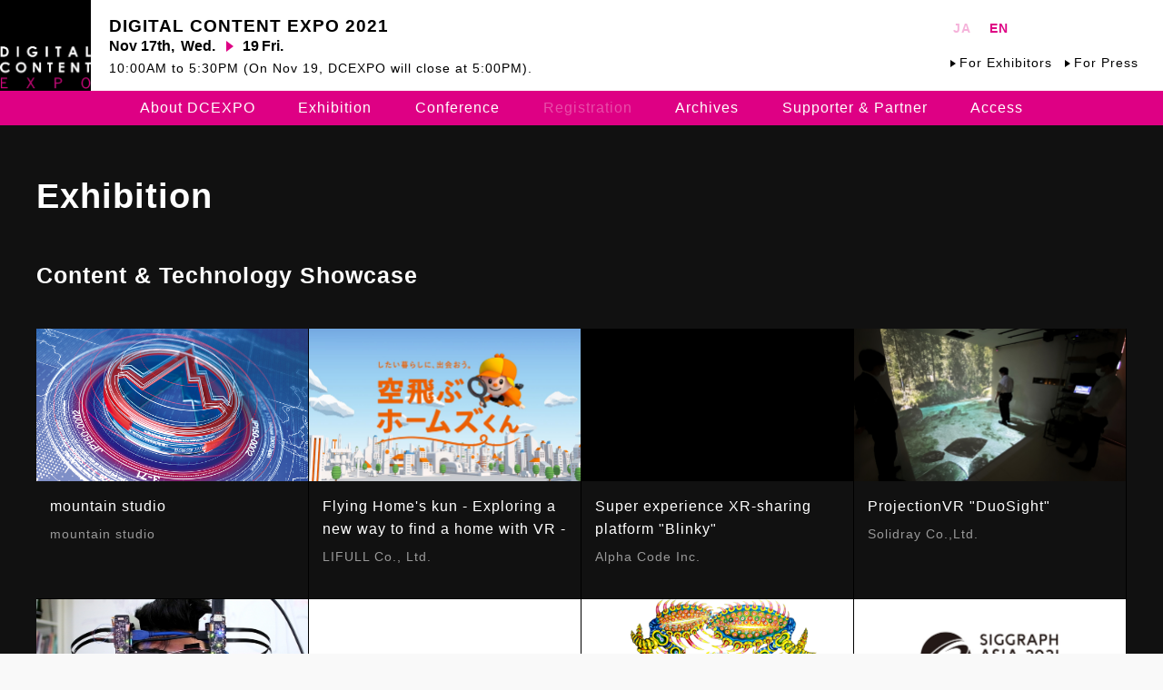

--- FILE ---
content_type: text/html
request_url: https://www.dcexpo.jp/archives/2021/exhibition/en/index.html
body_size: 6371
content:
<!DOCTYPE html>
<html lang="ja">
<head>
  <meta charset="utf-8">
  <title>DIGITAL CONTENT EXPO 2021 2021 | DIGITAL CONTENT EXPO 2021</title>
  <meta name="description" content="DCEXPOは、新たな市場を創り出したばかりの、またその可能性を秘めた、先端技術やコンテンツを体験する多様な展示を中心に、第一線で活躍する専門家、研究者、クリエイターによる講演などを通して、新しいアイデアに触れ、新しい人と出会い、新たなビジネスやクリエイションの可能性を見出していただく未来創造のステージです">
  <meta name="keywords" content="デジタルコンテンツ,展示">

  
  <link rel='stylesheet' id='google-css'  href='https://fonts.googleapis.com/css2?family=Open+Sans%3Awght%40300%3B600&amp;display=swap&amp;ver=5.8' type='text/css' media='all'>
  <link rel='stylesheet' id='reset-css'  href='../../cms/wp-content/themes/DCEXPO/css/reset%EF%B9%96ver=5.8.css' type='text/css' media='all'>
  <link rel='stylesheet' id='base-css'  href='../../cms/wp-content/themes/DCEXPO/css/base%EF%B9%96202109031142&amp;ver=5.8.css' type='text/css' media='all'>
  <link rel='stylesheet' id='layout-css'  href='../../cms/wp-content/themes/DCEXPO/css/layout%EF%B9%96202109031142&amp;ver=5.8.css' type='text/css' media='all'>
  <link rel='stylesheet' id='parts-css'  href='../../cms/wp-content/themes/DCEXPO/css/parts%EF%B9%96202109031142&amp;ver=5.8.css' type='text/css' media='all'>
  <link rel='stylesheet' id='helper-css'  href='../../cms/wp-content/themes/DCEXPO/css/helper%EF%B9%96202109031142&amp;ver=5.8.css' type='text/css' media='all'>
  <link rel='stylesheet' id='style-css'  href='../../cms/wp-content/themes/DCEXPO/css/style%EF%B9%96202109031142&amp;ver=5.8.css' type='text/css' media='all'>
  <link rel='stylesheet' id='style-css'  href='../c/wp-content/themes/exhibition/css/exhibition.css' type='text/css' media='all'>
  <link rel="stylesheet" href="https://cdn.jsdelivr.net/npm/modaal@0.4.4/dist/css/modaal.min.css">

  <script type='text/javascript' src='../../cms/wp-includes/js/jquery/jquery.min%EF%B9%96ver=3.6.0.js' id='jquery-core-js'></script>
  <script type='text/javascript' src='../../cms/wp-includes/js/jquery/jquery-migrate.min%EF%B9%96ver=3.3.2.js' id='jquery-migrate-js'></script>
  <script type='text/javascript' src='../../cms/wp-content/themes/DCEXPO/js/lib/modaal.min%EF%B9%96ver=5.8.js' id='modaal-js'></script>
  <script type='text/javascript' src='../../cms/wp-content/themes/DCEXPO/js/dcexpo.js'></script>
  <script type='text/javascript' src='../c/wp-content/themes/exhibition/js/dcexpo.js/index.html'></script>

  <meta name='robots' content='max-image-preview:large' />
<link rel='stylesheet' id='wp-block-library-css'  href='../c/wp-includes/css/dist/block-library/style.min%EF%B9%96ver=5.9.2.css' type='text/css' media='all' />
<style id='global-styles-inline-css' type='text/css'>body{--wp--preset--color--black: #000000;--wp--preset--color--cyan-bluish-gray: #abb8c3;--wp--preset--color--white: #ffffff;--wp--preset--color--pale-pink: #f78da7;--wp--preset--color--vivid-red: #cf2e2e;--wp--preset--color--luminous-vivid-orange: #ff6900;--wp--preset--color--luminous-vivid-amber: #fcb900;--wp--preset--color--light-green-cyan: #7bdcb5;--wp--preset--color--vivid-green-cyan: #00d084;--wp--preset--color--pale-cyan-blue: #8ed1fc;--wp--preset--color--vivid-cyan-blue: #0693e3;--wp--preset--color--vivid-purple: #9b51e0;--wp--preset--gradient--vivid-cyan-blue-to-vivid-purple: linear-gradient(135deg,rgba(6,147,227,1) 0%,rgb(155,81,224) 100%);--wp--preset--gradient--light-green-cyan-to-vivid-green-cyan: linear-gradient(135deg,rgb(122,220,180) 0%,rgb(0,208,130) 100%);--wp--preset--gradient--luminous-vivid-amber-to-luminous-vivid-orange: linear-gradient(135deg,rgba(252,185,0,1) 0%,rgba(255,105,0,1) 100%);--wp--preset--gradient--luminous-vivid-orange-to-vivid-red: linear-gradient(135deg,rgba(255,105,0,1) 0%,rgb(207,46,46) 100%);--wp--preset--gradient--very-light-gray-to-cyan-bluish-gray: linear-gradient(135deg,rgb(238,238,238) 0%,rgb(169,184,195) 100%);--wp--preset--gradient--cool-to-warm-spectrum: linear-gradient(135deg,rgb(74,234,220) 0%,rgb(151,120,209) 20%,rgb(207,42,186) 40%,rgb(238,44,130) 60%,rgb(251,105,98) 80%,rgb(254,248,76) 100%);--wp--preset--gradient--blush-light-purple: linear-gradient(135deg,rgb(255,206,236) 0%,rgb(152,150,240) 100%);--wp--preset--gradient--blush-bordeaux: linear-gradient(135deg,rgb(254,205,165) 0%,rgb(254,45,45) 50%,rgb(107,0,62) 100%);--wp--preset--gradient--luminous-dusk: linear-gradient(135deg,rgb(255,203,112) 0%,rgb(199,81,192) 50%,rgb(65,88,208) 100%);--wp--preset--gradient--pale-ocean: linear-gradient(135deg,rgb(255,245,203) 0%,rgb(182,227,212) 50%,rgb(51,167,181) 100%);--wp--preset--gradient--electric-grass: linear-gradient(135deg,rgb(202,248,128) 0%,rgb(113,206,126) 100%);--wp--preset--gradient--midnight: linear-gradient(135deg,rgb(2,3,129) 0%,rgb(40,116,252) 100%);--wp--preset--duotone--dark-grayscale: url('#wp-duotone-dark-grayscale');--wp--preset--duotone--grayscale: url('#wp-duotone-grayscale');--wp--preset--duotone--purple-yellow: url('#wp-duotone-purple-yellow');--wp--preset--duotone--blue-red: url('#wp-duotone-blue-red');--wp--preset--duotone--midnight: url('#wp-duotone-midnight');--wp--preset--duotone--magenta-yellow: url('#wp-duotone-magenta-yellow');--wp--preset--duotone--purple-green: url('#wp-duotone-purple-green');--wp--preset--duotone--blue-orange: url('#wp-duotone-blue-orange');--wp--preset--font-size--small: 13px;--wp--preset--font-size--medium: 20px;--wp--preset--font-size--large: 36px;--wp--preset--font-size--x-large: 42px;}.has-black-color{color: var(--wp--preset--color--black) !important;}.has-cyan-bluish-gray-color{color: var(--wp--preset--color--cyan-bluish-gray) !important;}.has-white-color{color: var(--wp--preset--color--white) !important;}.has-pale-pink-color{color: var(--wp--preset--color--pale-pink) !important;}.has-vivid-red-color{color: var(--wp--preset--color--vivid-red) !important;}.has-luminous-vivid-orange-color{color: var(--wp--preset--color--luminous-vivid-orange) !important;}.has-luminous-vivid-amber-color{color: var(--wp--preset--color--luminous-vivid-amber) !important;}.has-light-green-cyan-color{color: var(--wp--preset--color--light-green-cyan) !important;}.has-vivid-green-cyan-color{color: var(--wp--preset--color--vivid-green-cyan) !important;}.has-pale-cyan-blue-color{color: var(--wp--preset--color--pale-cyan-blue) !important;}.has-vivid-cyan-blue-color{color: var(--wp--preset--color--vivid-cyan-blue) !important;}.has-vivid-purple-color{color: var(--wp--preset--color--vivid-purple) !important;}.has-black-background-color{background-color: var(--wp--preset--color--black) !important;}.has-cyan-bluish-gray-background-color{background-color: var(--wp--preset--color--cyan-bluish-gray) !important;}.has-white-background-color{background-color: var(--wp--preset--color--white) !important;}.has-pale-pink-background-color{background-color: var(--wp--preset--color--pale-pink) !important;}.has-vivid-red-background-color{background-color: var(--wp--preset--color--vivid-red) !important;}.has-luminous-vivid-orange-background-color{background-color: var(--wp--preset--color--luminous-vivid-orange) !important;}.has-luminous-vivid-amber-background-color{background-color: var(--wp--preset--color--luminous-vivid-amber) !important;}.has-light-green-cyan-background-color{background-color: var(--wp--preset--color--light-green-cyan) !important;}.has-vivid-green-cyan-background-color{background-color: var(--wp--preset--color--vivid-green-cyan) !important;}.has-pale-cyan-blue-background-color{background-color: var(--wp--preset--color--pale-cyan-blue) !important;}.has-vivid-cyan-blue-background-color{background-color: var(--wp--preset--color--vivid-cyan-blue) !important;}.has-vivid-purple-background-color{background-color: var(--wp--preset--color--vivid-purple) !important;}.has-black-border-color{border-color: var(--wp--preset--color--black) !important;}.has-cyan-bluish-gray-border-color{border-color: var(--wp--preset--color--cyan-bluish-gray) !important;}.has-white-border-color{border-color: var(--wp--preset--color--white) !important;}.has-pale-pink-border-color{border-color: var(--wp--preset--color--pale-pink) !important;}.has-vivid-red-border-color{border-color: var(--wp--preset--color--vivid-red) !important;}.has-luminous-vivid-orange-border-color{border-color: var(--wp--preset--color--luminous-vivid-orange) !important;}.has-luminous-vivid-amber-border-color{border-color: var(--wp--preset--color--luminous-vivid-amber) !important;}.has-light-green-cyan-border-color{border-color: var(--wp--preset--color--light-green-cyan) !important;}.has-vivid-green-cyan-border-color{border-color: var(--wp--preset--color--vivid-green-cyan) !important;}.has-pale-cyan-blue-border-color{border-color: var(--wp--preset--color--pale-cyan-blue) !important;}.has-vivid-cyan-blue-border-color{border-color: var(--wp--preset--color--vivid-cyan-blue) !important;}.has-vivid-purple-border-color{border-color: var(--wp--preset--color--vivid-purple) !important;}.has-vivid-cyan-blue-to-vivid-purple-gradient-background{background: var(--wp--preset--gradient--vivid-cyan-blue-to-vivid-purple) !important;}.has-light-green-cyan-to-vivid-green-cyan-gradient-background{background: var(--wp--preset--gradient--light-green-cyan-to-vivid-green-cyan) !important;}.has-luminous-vivid-amber-to-luminous-vivid-orange-gradient-background{background: var(--wp--preset--gradient--luminous-vivid-amber-to-luminous-vivid-orange) !important;}.has-luminous-vivid-orange-to-vivid-red-gradient-background{background: var(--wp--preset--gradient--luminous-vivid-orange-to-vivid-red) !important;}.has-very-light-gray-to-cyan-bluish-gray-gradient-background{background: var(--wp--preset--gradient--very-light-gray-to-cyan-bluish-gray) !important;}.has-cool-to-warm-spectrum-gradient-background{background: var(--wp--preset--gradient--cool-to-warm-spectrum) !important;}.has-blush-light-purple-gradient-background{background: var(--wp--preset--gradient--blush-light-purple) !important;}.has-blush-bordeaux-gradient-background{background: var(--wp--preset--gradient--blush-bordeaux) !important;}.has-luminous-dusk-gradient-background{background: var(--wp--preset--gradient--luminous-dusk) !important;}.has-pale-ocean-gradient-background{background: var(--wp--preset--gradient--pale-ocean) !important;}.has-electric-grass-gradient-background{background: var(--wp--preset--gradient--electric-grass) !important;}.has-midnight-gradient-background{background: var(--wp--preset--gradient--midnight) !important;}.has-small-font-size{font-size: var(--wp--preset--font-size--small) !important;}.has-medium-font-size{font-size: var(--wp--preset--font-size--medium) !important;}.has-large-font-size{font-size: var(--wp--preset--font-size--large) !important;}.has-x-large-font-size{font-size: var(--wp--preset--font-size--x-large) !important;}
</style>
<link rel='stylesheet' id='contact-form-7-css'  href='../c/wp-content/plugins/contact-form-7/includes/css/styles%EF%B9%96ver=5.4.2.css' type='text/css' media='all' />
<link rel="https://api.w.org/" href="../index.php%EF%B9%96rest_route=%EA%A4%B7.json" />  
  <meta name="viewport" content="width=device-width,initial-scale=1.0,maximum-scale=1.0,user-scalable=no" id="viewport">
  <meta name="format-detection" content="telephone=no">
  <meta name="twitter:title" content="DCEXPO" />
  <meta name="twitter:description" content="DCEXPOは、先端技術やコンテンツを体験する多様な展示を中心に、第一線で活躍する専門家、研究者、クリエイターによる講演などを通して、新しいアイデアに触れ、新しい人と出会い、新たなビジネスやクリエイションの可能性を見出していただく未来創造のステージです" />
  <meta name="twitter:card" content="summary_large_image" />
  <meta name="twitter:image" content="https://www.dcexpo.jp/image/logo_dcexpo.png" />
  <meta property="og:url" content="https://www.dcexpo.jp" />
  <meta property="og:title" content="DCEXPO" />
  <meta property="og:description" content="DCEXPOは、先端技術やコンテンツを体験する多様な展示を中心に、第一線で活躍する専門家、研究者、クリエイターによる講演などを通して、新しいアイデアに触れ、新しい人と出会い、新たなビジネスやクリエイションの可能性を見出していただく未来創造のステージです" />
  <meta property="og:type" content="website" />
  <meta property="og:locale" content="ja_JP" />
  <meta property="og:site_name" content="DCEXPO" />
  <meta property="og:image" content="https://www.dcexpo.jp/image/logo_expo.png" />
  <meta property="og:image:width" content="406" />
  <meta property="og:image:height" content="406" />

</head>
 <body class="exhibition-index page-index">

   <div class="layout-screen">

        <header class="layout-header">
      <div class="header-inner">
        <div class="mark">

          <div  class="DCEXPO-logo"><a href="../../en/index.html"><img src="../../cms/wp-content/themes/DCEXPO/images/common/logo_expo.png" alt="DIGITAL CONTENT EXPO"></a></div>
        </div>
        <div class="info">
          <div class="title">DIGITAL CONTENT EXPO <span>2021</span></div>
          <date>Nov 17th, <span class="week">Wed.</span><span class="to"></span> 19<span class="week">Fri.</span></date>
          <p class="en">10:00AM  to 5:30PM (On Nov 19, DCEXPO will close at 5:00PM).</p>
        </div>
        <div class="nav">
          <ul class="lang-switch">
            <li><a href="../../index.html">JA</a></li><li><a href="../../en/index.html" class="-active">EN</a></li>
          </ul>
          <ul class="nav-info">
            <li><a href="../../exhibitors-only.html" class="__-disable">For Exhibitors</a></li><li><a href="../../en/press.html">For Press</a></li>
          </ul>
        </div>
      </div>
    </header>

    <div class="nav-sp">
      <span></span>
      <span></span>
      <span></span>
    </div>        <nav class="nav-global">
      <div class="container-wrap">
        <div class="DCEXPO-logo"><a href="../../en/index.html"><img src="../../cms/wp-content/themes/DCEXPO/images/common/logo_expo.png" alt="DIGITAL CONTENT EXPO"></a></div>
        <div class="menu-global-container"><ul id="menu-global" class="menu"><li id="menu-item-15" class="menu-item menu-item-type-post_type menu-item-object-page menu-item-15"><a href="../../en/about.html">About DCEXPO</a></li>
          <li id="menu-item-19877" class="menu-item menu-item-type-custom menu-item-object-custom menu-item-19877"><a href="../../en/exhibition.html">Exhibition</a></li>
          <li id="menu-item-19888" class="menu-item menu-item-type-custom menu-item-object-custom menu-item-19888"><a href="../../en/category/conference-en.html">Conference</a></li>
          <!--https://aa139yfnr5.smartrelease.jp/en/conference-en/20439-->
          <li id="menu-item-19878" class="menu-item menu-item-type-custom menu-item-object-custom menu-item-19878"><a href="#">Registration</a></li>
          <li id="menu-item-18407" class="menu-item menu-item-type-post_type menu-item-object-page menu-item-18407"><a href="../../en/archives.html">Archives</a></li>
          <li id="menu-item-20104" class="menu-item menu-item-type-post_type menu-item-object-page menu-item-20104"><a href="../../en/sponsor.html">Supporter &#038; Partner</a></li>
          <li id="menu-item-19913" class="menu-item menu-item-type-post_type menu-item-object-page menu-item-19913"><a href="../../en/access.html">Access</a></li>
        </ul></div> </div>
      </nav>

      <main class="layout-main">

          <div class="layout-title"><h1 class="heading-page">Exhibition</h1><div class="heading-summary"></div></div>


        <div class="container-pad">

          <section class="layout-section">
            <h2 class="heading-section">Content &amp; Technology Showcase</h2>
            
            <ul class="grid-block -cols4">
                        <li>  <a href="detail.php%EF%B9%96p=165.html"  class="card-exhibition">    <div class="thumb"><img src="../c/wp-content/themes/exhibition/images/blank.png" alt="" style="background-image:url(../c/wp-content/uploads/2021/10/rogo_cyber_1200%C3%97600.jpg)"></div>    <div class="detail">      <h2 class="title">mountain studio</h2>      <div class="who">mountain studio</div>    </div> </a> </li>                      <li>  <a href="detail.php%EF%B9%96p=117.html"  class="card-exhibition">    <div class="thumb"><img src="../c/wp-content/themes/exhibition/images/blank.png" alt="" style="background-image:url(../c/wp-content/uploads/2021/10/KV-1.png)"></div>    <div class="detail">      <h2 class="title">Flying Home's kun - Exploring a new way to find a home with VR - </h2>      <div class="who">LIFULL Co., Ltd.</div>    </div> </a> </li>                      <li>  <a href="detail.php%EF%B9%96p=167.html"  class="card-exhibition">    <div class="thumb"><img src="../c/wp-content/themes/exhibition/images/blank.png" alt="" style="background-image:url(../c/wp-content/uploads/2021/10/BlinkyLive%E3%82%AD%E3%83%BC%E3%83%93%E3%82%B8%E3%83%A5%E3%82%A2%E3%83%AB_XR%E7%B7%8F%E5%90%88%E5%B1%95%E3%80%90%E7%A7%8B%E3%80%91%E5%90%91%E3%81%91--1200x609.jpg/index.html)"></div>    <div class="detail">      <h2 class="title">Super experience XR-sharing platform "Blinky"</h2>      <div class="who">Alpha Code Inc.</div>    </div> </a> </li>                      <li>  <a href="detail.php%EF%B9%96p=169.html"  class="card-exhibition">    <div class="thumb"><img src="../c/wp-content/themes/exhibition/images/blank.png" alt="" style="background-image:url(../c/wp-content/uploads/2021/10/dc2021_dr-1.jpg)"></div>    <div class="detail">      <h2 class="title">ProjectionVR "DuoSight"</h2>      <div class="who">Solidray Co.,Ltd.</div>    </div> </a> </li>                      <li>  <a href="detail.php%EF%B9%96p=263.html"  class="card-exhibition">    <div class="thumb"><img src="../c/wp-content/themes/exhibition/images/blank.png" alt="" style="background-image:url(../c/wp-content/uploads/2021/10/Facebook.jpg)"></div>    <div class="detail">      <h2 class="title">Reverse Pass-through VR from SIGGRAGH 2021 Emerging Technologies</h2>      <div class="who">Facebook Reality Labs</div>    </div> </a> </li>                      <li>  <a href="detail.php%EF%B9%96p=111.html"  class="card-exhibition">    <div class="thumb"><img src="../c/wp-content/themes/exhibition/images/blank.png" alt="" style="background-image:url(../c/wp-content/uploads/2021/10/ag_logo.jpg)"></div>    <div class="detail">      <h2 class="title">ASIAGRAPH CG ART GALLERY 2021</h2>      <div class="who">ASIAGRAPH CG ART GALLERY</div>    </div> </a> </li>                      <li>  <a href="detail.php%EF%B9%96p=198.html"  class="card-exhibition">    <div class="thumb"><img src="../c/wp-content/themes/exhibition/images/blank.png" alt="" style="background-image:url(../c/wp-content/uploads/2021/10/20201021_125508-3-1600x1119.png)"></div>    <div class="detail">      <h2 class="title">Intelligence of Life</h2>      <div class="who">Yoichiro Kawaguchi</div>    </div> </a> </li>                      <li>  <a href="detail.php%EF%B9%96p=119.html"  class="card-exhibition">    <div class="thumb"><img src="../c/wp-content/themes/exhibition/images/blank.png" alt="" style="background-image:url(../c/wp-content/uploads/2021/10/169_sa2021_logo_1b.jpg)"></div>    <div class="detail">      <h2 class="title">SIGGRAPH Asia 2021</h2>      <div class="who">SIGGRAPH Asia 2021 Japan office</div>    </div> </a> </li>                    </ul>
                    </section>


          <section class="layout-section">
            <h2 class="heading-section">Innovative Technologies 2021</h2>
            
            <ul class="grid-block -cols4">
                        <li>  <a href="detail.php%EF%B9%96p=278.html"  class="card-exhibition">    <div class="thumb"><img src="../c/wp-content/themes/exhibition/images/blank.png" alt="" style="background-image:url(../c/wp-content/uploads/2021/10/Morphing_Identity_Innovative-Technolog-ies2021-1-1600x1011.jpg)"></div>    <div class="detail">      <h2 class="title">Morphing Identity : A realtime face morphing system to transforming face identity</h2>      <div class="who">Sony Computer Science Laboratories, Kasahara Superception Group</div>    </div> </a> </li>                      <li>  <a href="detail.php%EF%B9%96p=280.html"  class="card-exhibition">    <div class="thumb"><img src="../c/wp-content/themes/exhibition/images/blank.png" alt="" style="background-image:url(../c/wp-content/uploads/2021/10/see-through-captions_device_dcexpo.jpg)"></div>    <div class="detail">      <h2 class="title">See-Through Captions</h2>      <div class="who">Digital Nature Group, University of Tsukuba / xDiversity</div>    </div> </a> </li>                      <li>  <a href="detail.php%EF%B9%96p=282.html"  class="card-exhibition">    <div class="thumb"><img src="../c/wp-content/themes/exhibition/images/blank.png" alt="" style="background-image:url(../c/wp-content/uploads/2021/10/Imagraph-1600x900.jpg)"></div>    <div class="detail">      <h2 class="title">Imagraph</h2>      <div class="who"></div>    </div> </a> </li>                      <li>  <a href="detail.php%EF%B9%96p=284.html"  class="card-exhibition">    <div class="thumb"><img src="../c/wp-content/themes/exhibition/images/blank.png" alt="" style="background-image:url(../c/wp-content/uploads/2021/10/poimo_6trim-2.jpg)"></div>    <div class="detail">      <h2 class="title">poimo: portable and inflatable human-friendly electric mobility devices</h2>      <div class="who">Niiyama Lab, Graduate School of Information Science and Technology, The University of Tokyo / Kawahara Lab, School of Engineering, The University of Tokyo / mercari R4D</div>    </div> </a> </li>                      <li>  <a href="detail.php%EF%B9%96p=286.html"  class="card-exhibition">    <div class="thumb"><img src="../c/wp-content/themes/exhibition/images/blank.png" alt="" style="background-image:url(../c/wp-content/uploads/2021/10/%E7%94%BB%E5%83%8F_I-Tech2021_%E8%BE%B2%E5%B7%A5%E5%A4%A7_%E9%AB%98%E6%9C%A8.jpg)"></div>    <div class="detail">      <h2 class="title"></h2>      <div class="who"></div>    </div> </a> </li>                      <li>  <a href="detail.php%EF%B9%96p=288.html"  class="card-exhibition">    <div class="thumb"><img src="../c/wp-content/themes/exhibition/images/blank.png" alt="" style="background-image:url(../c/wp-content/uploads/2021/11/top.jpg)"></div>    <div class="detail">      <h2 class="title">An integrated 6DoF AR system of volumetric video and object-based audio</h2>      <div class="who">NHK (Japan Broadcasting Corporation) Science &amp; Technology Research Laboratories</div>    </div> </a> </li>                      <li>  <a href="detail.php%EF%B9%96p=290.html"  class="card-exhibition">    <div class="thumb"><img src="../c/wp-content/themes/exhibition/images/blank.png" alt="" style="background-image:url(../c/wp-content/uploads/2021/10/%E7%94%BB%E5%83%8F_I-Tech2021_%E6%98%8E%E6%B2%BB%E5%A4%A7.png)"></div>    <div class="detail">      <h2 class="title">Taste Display </h2>      <div class="who">Homei Miyashita</div>    </div> </a> </li>                    </ul>
                  </section>

        <section class="layout-section">
          <h2 class="heading-section">TechBiz: Technology Business Acceleration Program</h2>
            
            <ul class="grid-block -cols4">
                        <li>  <a href="detail.php%EF%B9%96p=123.html"  class="card-exhibition">    <div class="thumb"><img src="../c/wp-content/themes/exhibition/images/blank.png" alt="" style="background-image:url(../c/wp-content/uploads/2021/11/DCExpo_Main_03%E9%AB%98%E8%A7%A3%E5%83%8F%E5%BA%A6-1-1600x900.jpg)"></div>    <div class="detail">      <h2 class="title">WHITEROOM</h2>      <div class="who">Nangok R/Studios, Inc.</div>    </div> </a> </li>                      <li>  <a href="detail.php%EF%B9%96p=128.html"  class="card-exhibition">    <div class="thumb"><img src="../c/wp-content/themes/exhibition/images/blank.png" alt="" style="background-image:url(../c/wp-content/uploads/2021/10/%E3%82%A4%E3%83%A1%E3%83%BC%E3%82%B8%E5%9B%B3_%E3%82%B9%E3%83%9D%E3%83%BC%E3%83%84%E3%82%AB%E3%83%BC%E7%89%88_05_43-1600x1067.png)"></div>    <div class="detail">      <h2 class="title">AirReal 3D Display(Spacial)</h2>      <div class="who">Spacial Inc.</div>    </div> </a> </li>                      <li>  <a href="detail.php%EF%B9%96p=130.html"  class="card-exhibition">    <div class="thumb"><img src="../c/wp-content/themes/exhibition/images/blank.png" alt="" style="background-image:url(../c/wp-content/uploads/2021/10/%E3%83%8F%E3%83%81%E5%AD%90%E3%83%88%E3%83%83%E3%83%971200.png)"></div>    <div class="detail">      <h2 class="title">HatchPotVR</h2>      <div class="who">D’Arts, Inc.</div>    </div> </a> </li>                      <li>  <a href="detail.php%EF%B9%96p=121.html"  class="card-exhibition">    <div class="thumb"><img src="../c/wp-content/themes/exhibition/images/blank.png" alt="" style="background-image:url(../c/wp-content/uploads/2021/11/image02_1.12.1_forDC-5.png)"></div>    <div class="detail">      <h2 class="title">Wireless Movie Transfer System<br>for Real Time LED Lighting Controller</h2>      <div class="who">mplusplus Co., Ltd.　　　　</div>    </div> </a> </li>                      <li>  <a href="detail.php%EF%B9%96p=135.html"  class="card-exhibition">    <div class="thumb"><img src="../c/wp-content/themes/exhibition/images/blank.png" alt="" style="background-image:url(../c/wp-content/uploads/2021/10/EduTop169-1-1600x900.png)"></div>    <div class="detail">      <h2 class="title">Holoeyes Edu</h2>      <div class="who">Holoeyes Inc.</div>    </div> </a> </li>                      <li>  <a href="detail.php%EF%B9%96p=137.html"  class="card-exhibition">    <div class="thumb"><img src="../c/wp-content/themes/exhibition/images/blank.png" alt="" style="background-image:url(../c/wp-content/uploads/2021/10/img_katachi_resize-1600x900.jpg)"></div>    <div class="detail">      <h2 class="title">Katachi Space</h2>      <div class="who">Kashika, Inc.</div>    </div> </a> </li>                      <li>  <a href="detail.php%EF%B9%96p=140.html"  class="card-exhibition">    <div class="thumb"><img src="../c/wp-content/themes/exhibition/images/blank.png" alt="" style="background-image:url(../c/wp-content/uploads/2021/10/Detect-1600x900.jpg)"></div>    <div class="detail">      <h2 class="title">ARDe- Augmented Reality for Work management</h2>      <div class="who">ARDe Co., Ltd.</div>    </div> </a> </li>                      <li>  <a href="detail.php%EF%B9%96p=142.html"  class="card-exhibition">    <div class="thumb"><img src="../c/wp-content/themes/exhibition/images/blank.png" alt="" style="background-image:url(../c/wp-content/uploads/2021/10/%E3%83%A1%E3%82%A4%E3%83%B3%E7%94%BB%E5%83%8F%E5%85%83%E3%82%B5%E3%82%A4%E3%82%BA.png)"></div>    <div class="detail">      <h2 class="title">Parity Mirror®</h2>      <div class="who">Parity Innovations Co. Ltd.</div>    </div> </a> </li>                    </ul>
                  </section>

        </div>
      </main><!--/layout-main-->

      <script type='text/javascript' src='../c/wp-includes/js/dist/vendor/regenerator-runtime.min%EF%B9%96ver=0.13.9.js' id='regenerator-runtime-js'></script>
<script type='text/javascript' src='../c/wp-includes/js/dist/vendor/wp-polyfill.min%EF%B9%96ver=3.15.0.js' id='wp-polyfill-js'></script>
<script type='text/javascript' id='contact-form-7-js-extra'>
/* <![CDATA[ */
var wpcf7 = {"api":{"root":"https:\/\/www.dcexpo.jp\/exhibition\/index.php?rest_route=\/","namespace":"contact-form-7\/v1"}};
/* ]]> */
</script>
<script type='text/javascript' src='../c/wp-content/plugins/contact-form-7/includes/js/index%EF%B9%96ver=5.4.2.js' id='contact-form-7-js'></script>

      <footer class="layout-footer">
        <div class="container-wrap">
          <div class="menu-footermenu-container"><ul id="menu-footermenu" class="menu"><li id="menu-item-17355" class="menu-item menu-item-type-post_type menu-item-object-page menu-item-privacy-policy menu-item-17355"><a href="../../en/privacy.html">Privacy Plicy</a></li>
            <li id="menu-item-17356" class="menu-item menu-item-type-post_type menu-item-object-page menu-item-17356"><a href="../../en/contact.html">Contact</a></li>
          </ul></div>    <ul class="container-sns">
            <li><a href="https://m.facebook.com/digitalcontentexpo/posts/" target="_blank"><img src="../../cms/wp-content/themes/DCEXPO/images/common/sns/f.png"></a></li>
            <li><a href="https://twitter.com/dcexpo" target="_blank"><img src="../../cms/wp-content/themes/DCEXPO/images/common/sns/t.png"></a></li>
            <li><a href="https://www.youtube.com/c/DCEXPOTV" target="_blank"><img src="../../cms/wp-content/themes/DCEXPO/images/common/sns/y.png"></a></li>
          </ul>
          <div class="copyright">Copyright ©2022 DIGITAL CONTENT EXPO.<br class="_sp">ALL RIGHTS RESERVED.</div>
        </div>
      </footer>      <div class="blend"></div>
    </div>
</body>
</html>

--- FILE ---
content_type: text/html
request_url: https://www.dcexpo.jp/archives/2021/exhibition/c/wp-content/themes/exhibition/js/dcexpo.js/index.html
body_size: 6660
content:
<!DOCTYPE html>
<html lang="ja">
<head>
  <meta charset="utf-8">
  <title>デジタルコンテンツエキスポ 2021 | DIGITAL CONTENT EXPO 2021</title>
  <meta name="description" content="DCEXPOは、新たな市場を創り出したばかりの、またその可能性を秘めた、先端技術やコンテンツを体験する多様な展示を中心に、第一線で活躍する専門家、研究者、クリエイターによる講演などを通して、新しいアイデアに触れ、新しい人と出会い、新たなビジネスやクリエイションの可能性を見出していただく未来創造のステージです">
  <meta name="keywords" content="デジタルコンテンツ,展示">

  
  <link rel='stylesheet' id='google-css'  href='https://fonts.googleapis.com/css2?family=Open+Sans%3Awght%40300%3B600&amp;display=swap&amp;ver=5.8' type='text/css' media='all'>
  <link rel='stylesheet' id='reset-css'  href='../../../../../../../cms/wp-content/themes/DCEXPO/css/reset%EF%B9%96ver=5.8.css' type='text/css' media='all'>
  <link rel='stylesheet' id='base-css'  href='../../../../../../../cms/wp-content/themes/DCEXPO/css/base%EF%B9%96202109031142&amp;ver=5.8.css' type='text/css' media='all'>
  <link rel='stylesheet' id='layout-css'  href='../../../../../../../cms/wp-content/themes/DCEXPO/css/layout%EF%B9%96202109031142&amp;ver=5.8.css' type='text/css' media='all'>
  <link rel='stylesheet' id='parts-css'  href='../../../../../../../cms/wp-content/themes/DCEXPO/css/parts%EF%B9%96202109031142&amp;ver=5.8.css' type='text/css' media='all'>
  <link rel='stylesheet' id='helper-css'  href='../../../../../../../cms/wp-content/themes/DCEXPO/css/helper%EF%B9%96202109031142&amp;ver=5.8.css' type='text/css' media='all'>
  <link rel='stylesheet' id='style-css'  href='../../../../../../../cms/wp-content/themes/DCEXPO/css/style%EF%B9%96202109031142&amp;ver=5.8.css' type='text/css' media='all'>
  <link rel='stylesheet' id='style-css'  href='../../css/exhibition.css' type='text/css' media='all'>
  <link rel="stylesheet" href="https://cdn.jsdelivr.net/npm/modaal@0.4.4/dist/css/modaal.min.css">

  <script type='text/javascript' src='../../../../../../../cms/wp-includes/js/jquery/jquery.min%EF%B9%96ver=3.6.0.js' id='jquery-core-js'></script>
  <script type='text/javascript' src='../../../../../../../cms/wp-includes/js/jquery/jquery-migrate.min%EF%B9%96ver=3.3.2.js' id='jquery-migrate-js'></script>
  <script type='text/javascript' src='../../../../../../../cms/wp-content/themes/DCEXPO/js/lib/modaal.min%EF%B9%96ver=5.8.js' id='modaal-js'></script>
  <script type='text/javascript' src='../../../../../../../cms/wp-content/themes/DCEXPO/js/dcexpo.js'></script>
  <script type='text/javascript' src='index.html'></script>

  <meta name='robots' content='max-image-preview:large' />
<link rel='stylesheet' id='wp-block-library-css'  href='../../../../../wp-includes/css/dist/block-library/style.min%EF%B9%96ver=5.9.2.css' type='text/css' media='all' />
<style id='global-styles-inline-css' type='text/css'>body{--wp--preset--color--black: #000000;--wp--preset--color--cyan-bluish-gray: #abb8c3;--wp--preset--color--white: #ffffff;--wp--preset--color--pale-pink: #f78da7;--wp--preset--color--vivid-red: #cf2e2e;--wp--preset--color--luminous-vivid-orange: #ff6900;--wp--preset--color--luminous-vivid-amber: #fcb900;--wp--preset--color--light-green-cyan: #7bdcb5;--wp--preset--color--vivid-green-cyan: #00d084;--wp--preset--color--pale-cyan-blue: #8ed1fc;--wp--preset--color--vivid-cyan-blue: #0693e3;--wp--preset--color--vivid-purple: #9b51e0;--wp--preset--gradient--vivid-cyan-blue-to-vivid-purple: linear-gradient(135deg,rgba(6,147,227,1) 0%,rgb(155,81,224) 100%);--wp--preset--gradient--light-green-cyan-to-vivid-green-cyan: linear-gradient(135deg,rgb(122,220,180) 0%,rgb(0,208,130) 100%);--wp--preset--gradient--luminous-vivid-amber-to-luminous-vivid-orange: linear-gradient(135deg,rgba(252,185,0,1) 0%,rgba(255,105,0,1) 100%);--wp--preset--gradient--luminous-vivid-orange-to-vivid-red: linear-gradient(135deg,rgba(255,105,0,1) 0%,rgb(207,46,46) 100%);--wp--preset--gradient--very-light-gray-to-cyan-bluish-gray: linear-gradient(135deg,rgb(238,238,238) 0%,rgb(169,184,195) 100%);--wp--preset--gradient--cool-to-warm-spectrum: linear-gradient(135deg,rgb(74,234,220) 0%,rgb(151,120,209) 20%,rgb(207,42,186) 40%,rgb(238,44,130) 60%,rgb(251,105,98) 80%,rgb(254,248,76) 100%);--wp--preset--gradient--blush-light-purple: linear-gradient(135deg,rgb(255,206,236) 0%,rgb(152,150,240) 100%);--wp--preset--gradient--blush-bordeaux: linear-gradient(135deg,rgb(254,205,165) 0%,rgb(254,45,45) 50%,rgb(107,0,62) 100%);--wp--preset--gradient--luminous-dusk: linear-gradient(135deg,rgb(255,203,112) 0%,rgb(199,81,192) 50%,rgb(65,88,208) 100%);--wp--preset--gradient--pale-ocean: linear-gradient(135deg,rgb(255,245,203) 0%,rgb(182,227,212) 50%,rgb(51,167,181) 100%);--wp--preset--gradient--electric-grass: linear-gradient(135deg,rgb(202,248,128) 0%,rgb(113,206,126) 100%);--wp--preset--gradient--midnight: linear-gradient(135deg,rgb(2,3,129) 0%,rgb(40,116,252) 100%);--wp--preset--duotone--dark-grayscale: url('#wp-duotone-dark-grayscale');--wp--preset--duotone--grayscale: url('#wp-duotone-grayscale');--wp--preset--duotone--purple-yellow: url('#wp-duotone-purple-yellow');--wp--preset--duotone--blue-red: url('#wp-duotone-blue-red');--wp--preset--duotone--midnight: url('#wp-duotone-midnight');--wp--preset--duotone--magenta-yellow: url('#wp-duotone-magenta-yellow');--wp--preset--duotone--purple-green: url('#wp-duotone-purple-green');--wp--preset--duotone--blue-orange: url('#wp-duotone-blue-orange');--wp--preset--font-size--small: 13px;--wp--preset--font-size--medium: 20px;--wp--preset--font-size--large: 36px;--wp--preset--font-size--x-large: 42px;}.has-black-color{color: var(--wp--preset--color--black) !important;}.has-cyan-bluish-gray-color{color: var(--wp--preset--color--cyan-bluish-gray) !important;}.has-white-color{color: var(--wp--preset--color--white) !important;}.has-pale-pink-color{color: var(--wp--preset--color--pale-pink) !important;}.has-vivid-red-color{color: var(--wp--preset--color--vivid-red) !important;}.has-luminous-vivid-orange-color{color: var(--wp--preset--color--luminous-vivid-orange) !important;}.has-luminous-vivid-amber-color{color: var(--wp--preset--color--luminous-vivid-amber) !important;}.has-light-green-cyan-color{color: var(--wp--preset--color--light-green-cyan) !important;}.has-vivid-green-cyan-color{color: var(--wp--preset--color--vivid-green-cyan) !important;}.has-pale-cyan-blue-color{color: var(--wp--preset--color--pale-cyan-blue) !important;}.has-vivid-cyan-blue-color{color: var(--wp--preset--color--vivid-cyan-blue) !important;}.has-vivid-purple-color{color: var(--wp--preset--color--vivid-purple) !important;}.has-black-background-color{background-color: var(--wp--preset--color--black) !important;}.has-cyan-bluish-gray-background-color{background-color: var(--wp--preset--color--cyan-bluish-gray) !important;}.has-white-background-color{background-color: var(--wp--preset--color--white) !important;}.has-pale-pink-background-color{background-color: var(--wp--preset--color--pale-pink) !important;}.has-vivid-red-background-color{background-color: var(--wp--preset--color--vivid-red) !important;}.has-luminous-vivid-orange-background-color{background-color: var(--wp--preset--color--luminous-vivid-orange) !important;}.has-luminous-vivid-amber-background-color{background-color: var(--wp--preset--color--luminous-vivid-amber) !important;}.has-light-green-cyan-background-color{background-color: var(--wp--preset--color--light-green-cyan) !important;}.has-vivid-green-cyan-background-color{background-color: var(--wp--preset--color--vivid-green-cyan) !important;}.has-pale-cyan-blue-background-color{background-color: var(--wp--preset--color--pale-cyan-blue) !important;}.has-vivid-cyan-blue-background-color{background-color: var(--wp--preset--color--vivid-cyan-blue) !important;}.has-vivid-purple-background-color{background-color: var(--wp--preset--color--vivid-purple) !important;}.has-black-border-color{border-color: var(--wp--preset--color--black) !important;}.has-cyan-bluish-gray-border-color{border-color: var(--wp--preset--color--cyan-bluish-gray) !important;}.has-white-border-color{border-color: var(--wp--preset--color--white) !important;}.has-pale-pink-border-color{border-color: var(--wp--preset--color--pale-pink) !important;}.has-vivid-red-border-color{border-color: var(--wp--preset--color--vivid-red) !important;}.has-luminous-vivid-orange-border-color{border-color: var(--wp--preset--color--luminous-vivid-orange) !important;}.has-luminous-vivid-amber-border-color{border-color: var(--wp--preset--color--luminous-vivid-amber) !important;}.has-light-green-cyan-border-color{border-color: var(--wp--preset--color--light-green-cyan) !important;}.has-vivid-green-cyan-border-color{border-color: var(--wp--preset--color--vivid-green-cyan) !important;}.has-pale-cyan-blue-border-color{border-color: var(--wp--preset--color--pale-cyan-blue) !important;}.has-vivid-cyan-blue-border-color{border-color: var(--wp--preset--color--vivid-cyan-blue) !important;}.has-vivid-purple-border-color{border-color: var(--wp--preset--color--vivid-purple) !important;}.has-vivid-cyan-blue-to-vivid-purple-gradient-background{background: var(--wp--preset--gradient--vivid-cyan-blue-to-vivid-purple) !important;}.has-light-green-cyan-to-vivid-green-cyan-gradient-background{background: var(--wp--preset--gradient--light-green-cyan-to-vivid-green-cyan) !important;}.has-luminous-vivid-amber-to-luminous-vivid-orange-gradient-background{background: var(--wp--preset--gradient--luminous-vivid-amber-to-luminous-vivid-orange) !important;}.has-luminous-vivid-orange-to-vivid-red-gradient-background{background: var(--wp--preset--gradient--luminous-vivid-orange-to-vivid-red) !important;}.has-very-light-gray-to-cyan-bluish-gray-gradient-background{background: var(--wp--preset--gradient--very-light-gray-to-cyan-bluish-gray) !important;}.has-cool-to-warm-spectrum-gradient-background{background: var(--wp--preset--gradient--cool-to-warm-spectrum) !important;}.has-blush-light-purple-gradient-background{background: var(--wp--preset--gradient--blush-light-purple) !important;}.has-blush-bordeaux-gradient-background{background: var(--wp--preset--gradient--blush-bordeaux) !important;}.has-luminous-dusk-gradient-background{background: var(--wp--preset--gradient--luminous-dusk) !important;}.has-pale-ocean-gradient-background{background: var(--wp--preset--gradient--pale-ocean) !important;}.has-electric-grass-gradient-background{background: var(--wp--preset--gradient--electric-grass) !important;}.has-midnight-gradient-background{background: var(--wp--preset--gradient--midnight) !important;}.has-small-font-size{font-size: var(--wp--preset--font-size--small) !important;}.has-medium-font-size{font-size: var(--wp--preset--font-size--medium) !important;}.has-large-font-size{font-size: var(--wp--preset--font-size--large) !important;}.has-x-large-font-size{font-size: var(--wp--preset--font-size--x-large) !important;}
</style>
<link rel='stylesheet' id='contact-form-7-css'  href='../../../../plugins/contact-form-7/includes/css/styles%EF%B9%96ver=5.4.2.css' type='text/css' media='all' />
<link rel="https://api.w.org/" href="../../../../../../index.php%EF%B9%96rest_route=%EA%A4%B7.json" />  
  <meta name="viewport" content="width=device-width,initial-scale=1.0,maximum-scale=1.0,user-scalable=no" id="viewport">
  <meta name="format-detection" content="telephone=no">
  <meta name="twitter:title" content="DCEXPO" />
  <meta name="twitter:description" content="DCEXPOは、先端技術やコンテンツを体験する多様な展示を中心に、第一線で活躍する専門家、研究者、クリエイターによる講演などを通して、新しいアイデアに触れ、新しい人と出会い、新たなビジネスやクリエイションの可能性を見出していただく未来創造のステージです" />
  <meta name="twitter:card" content="summary_large_image" />
  <meta name="twitter:image" content="https://www.dcexpo.jp/image/logo_dcexpo.png" />
  <meta property="og:url" content="https://www.dcexpo.jp" />
  <meta property="og:title" content="DCEXPO" />
  <meta property="og:description" content="DCEXPOは、先端技術やコンテンツを体験する多様な展示を中心に、第一線で活躍する専門家、研究者、クリエイターによる講演などを通して、新しいアイデアに触れ、新しい人と出会い、新たなビジネスやクリエイションの可能性を見出していただく未来創造のステージです" />
  <meta property="og:type" content="website" />
  <meta property="og:locale" content="ja_JP" />
  <meta property="og:site_name" content="DCEXPO" />
  <meta property="og:image" content="https://www.dcexpo.jp/image/logo_expo.png" />
  <meta property="og:image:width" content="406" />
  <meta property="og:image:height" content="406" />

</head>
 <body class="exhibition-index page-index">

   <div class="layout-screen">

        <header class="layout-header">
      <div class="header-inner">
        <div class="mark">

          <div  class="DCEXPO-logo"><a href="../../../../../../../index.html"><img src="../../../../../../../cms/wp-content/themes/DCEXPO/images/common/logo_expo.png" alt="DIGITAL CONTENT EXPO"></a></div>
        </div>
        <div class="info">
          <div class="title">DIGITAL CONTENT EXPO <span>2021</span></div>
          <date>2021.11.17<span class="week">Wed.</span><span class="to"></span> 19<span class="week">Fri.</span></date>
          <p>10:00-17:30（最終日は 17:00 まで）</p>
        </div>
        <div class="nav">
          <ul class="lang-switch">
            <li><a href="../../../../../../../index.html" class="-active">JA</a></li><li><a href="../../../../../../../en/index.html">EN</a></li>
          </ul>
          <ul class="nav-info">
            <li><a href="../../../../../../../exhibitors-only.html">出展者専用ページ</a></li><li><a href="../../../../../../../press.html">プレスの皆様へ</a></li>
          </ul>
        </div>
      </div>
    </header>

    <div class="nav-sp">
      <span></span>
      <span></span>
      <span></span>
    </div>        <nav class="nav-global">
      <div class="container-wrap">
        <div class="DCEXPO-logo"><a href="../../../../../../../index.html"><img src="../../../../../../../cms/wp-content/themes/DCEXPO/images/common/logo_expo.png" alt="DIGITAL CONTENT EXPO"></a></div>
        <div class="menu-global-container"><ul id="menu-global" class="menu"><li id="menu-item-15" class="menu-item menu-item-type-post_type menu-item-object-page menu-item-15"><a href="../../../../../../../about.html">About DCEXPO</a></li>
          <li id="menu-item-19877" class="menu-item menu-item-type-custom menu-item-object-custom menu-item-19877"><a href="../../../../../../index.html">Exhibition</a></li>
          <li id="menu-item-19888" class="menu-item menu-item-type-custom menu-item-object-custom menu-item-19888"><a href="../../../../../../../category/conference-c.html">Conference</a></li>
          <li id="menu-item-19878" class="menu-item menu-item-type-custom menu-item-object-custom menu-item-19878"><a href="#">Registration</a></li>
          <li id="menu-item-18407" class="menu-item menu-item-type-post_type menu-item-object-page menu-item-18407"><a href="../../../../../../../archiveslist.html">Archives</a></li>
          <li id="menu-item-20104" class="menu-item menu-item-type-post_type menu-item-object-page menu-item-20104"><a href="../../../../../../../sponsor.html">Supporter &#038; Partner</a></li>
          <li id="menu-item-19913" class="menu-item menu-item-type-post_type menu-item-object-page menu-item-19913"><a href="../../../../../../../access.html">Access</a></li>
        </ul></div> </div>
      </nav>

      <main class="layout-main">

          <div class="layout-title"><h1 class="heading-page">Exhibition</h1><div class="heading-summary"></div></div>


        <div class="container-pad">

          <section class="layout-section">
            <h2 class="heading-section">Content &amp; Technology Showcase</h2>
            
            <ul class="grid-block -cols4">
                        <li>  <a href="../../../../../../index%EF%B9%96p=165.html"  class="card-exhibition">    <div class="thumb"><img src="../../images/blank.png" alt="" style="background-image:url(../../../../uploads/2021/10/rogo_cyber_1200%C3%97600.jpg)"></div>    <div class="detail">      <h2 class="title">mountain studio</h2>      <div clas="who">株式会社マウンテンスタジオ</div>    </div> </a> </li>                      <li>  <a href="../../../../../../index%EF%B9%96p=117.html"  class="card-exhibition">    <div class="thumb"><img src="../../images/blank.png" alt="" style="background-image:url(../../../../uploads/2021/10/KV-1.png)"></div>    <div class="detail">      <h2 class="title">空飛ぶホームズくん</h2>      <div clas="who">株式会社LIFULL</div>    </div> </a> </li>                      <li>  <a href="../../../../../../index%EF%B9%96p=167.html"  class="card-exhibition">    <div class="thumb"><img src="../../images/blank.png" alt="" style="background-image:url(../../../../uploads/2021/10/BlinkyLive%E3%82%AD%E3%83%BC%E3%83%93%E3%82%B8%E3%83%A5%E3%82%A2%E3%83%AB_XR%E7%B7%8F%E5%90%88%E5%B1%95%E3%80%90%E7%A7%8B%E3%80%91%E5%90%91%E3%81%91--1200x609.jpg/index.html)"></div>    <div class="detail">      <h2 class="title">超体感XR配信プラットフォーム『Blinky』</h2>      <div clas="who">株式会社アルファコード</div>    </div> </a> </li>                      <li>  <a href="../../../../../../index%EF%B9%96p=169.html"  class="card-exhibition">    <div class="thumb"><img src="../../images/blank.png" alt="" style="background-image:url(../../../../uploads/2021/10/dc2021_dr-1.jpg)"></div>    <div class="detail">      <h2 class="title">プロジェクションVR「デュオサイト」</h2>      <div clas="who">株式会社ソリッドレイ研究所</div>    </div> </a> </li>                      <li>  <a href="../../../../../../index%EF%B9%96p=263.html"  class="card-exhibition">    <div class="thumb"><img src="../../images/blank.png" alt="" style="background-image:url(../../../../uploads/2021/10/Facebook.jpg)"></div>    <div class="detail">      <h2 class="title">DCEXPO Special Prize : Reverse Pass-through VR</h2>      <div clas="who">Facebook Reality Labs</div>    </div> </a> </li>                      <li>  <a href="../../../../../../index%EF%B9%96p=111.html"  class="card-exhibition">    <div class="thumb"><img src="../../images/blank.png" alt="" style="background-image:url(../../../../uploads/2021/10/ag_logo.jpg)"></div>    <div class="detail">      <h2 class="title">ASIAGRAPH 2021年度 CGアートギャラリー</h2>      <div clas="who">ASIAGRAPH CG ART GALLERY</div>    </div> </a> </li>                      <li>  <a href="../../../../../../index%EF%B9%96p=198.html"  class="card-exhibition">    <div class="thumb"><img src="../../images/blank.png" alt="" style="background-image:url(../../../../uploads/2021/10/20201021_125508-3-1600x1119.png)"></div>    <div class="detail">      <h2 class="title">生命のインテリジェンス研究</h2>      <div clas="who">一般財団法人デジタルコンテンツ協会会長　河口洋一郎</div>    </div> </a> </li>                      <li>  <a href="../../../../../../index%EF%B9%96p=119.html"  class="card-exhibition">    <div class="thumb"><img src="../../images/blank.png" alt="" style="background-image:url(../../../../uploads/2021/10/169_sa2021_logo_1b.jpg)"></div>    <div class="detail">      <h2 class="title">シーグラフアジア2021</h2>      <div clas="who">シーグラフアジア日本事務局</div>    </div> </a> </li>                    </ul>
                    </section>


          <section class="layout-section">
            <h2 class="heading-section">Innovative Technologies 2021</h2>
            
            <ul class="grid-block -cols4">
                        <li>  <a href="../../../../../../index%EF%B9%96p=278.html"  class="card-exhibition">    <div class="thumb"><img src="../../images/blank.png" alt="" style="background-image:url(../../../../uploads/2021/10/Morphing_Identity_Innovative-Technolog-ies2021-1-1600x1011.jpg)"></div>    <div class="detail">      <h2 class="title">Morphing Identity:自己顔が他者顔へ変容していく映像システム</h2>      <div clas="who">株式会社ソニーコンピュータサイエンス研究所 笠原 Superceptionグループ</div>    </div> </a> </li>                      <li>  <a href="../../../../../../index%EF%B9%96p=280.html"  class="card-exhibition">    <div class="thumb"><img src="../../images/blank.png" alt="" style="background-image:url(../../../../uploads/2021/10/see-through-captions_device_dcexpo.jpg)"></div>    <div class="detail">      <h2 class="title">See-Through Captions</h2>      <div clas="who">筑波大学 デジタルネイチャー研究室 / xDiversity</div>    </div> </a> </li>                      <li>  <a href="../../../../../../index%EF%B9%96p=282.html"  class="card-exhibition">    <div class="thumb"><img src="../../images/blank.png" alt="" style="background-image:url(../../../../uploads/2021/10/Imagraph-1600x900.jpg)"></div>    <div class="detail">      <h2 class="title">Imagraph</h2>      <div clas="who">東京大学</div>    </div> </a> </li>                      <li>  <a href="../../../../../../index%EF%B9%96p=284.html"  class="card-exhibition">    <div class="thumb"><img src="../../images/blank.png" alt="" style="background-image:url(../../../../uploads/2021/10/poimo_6trim-2.jpg)"></div>    <div class="detail">      <h2 class="title">poimo （ポイモ）：空気でふくらむ人にやさしい電動モビリティ</h2>      <div clas="who">東京大学大学院 情報理工学系研究科 新山研究室 / 東京大学大学院 工学系研究科 川原研究室 / mercari R4D</div>    </div> </a> </li>                      <li>  <a href="../../../../../../index%EF%B9%96p=286.html"  class="card-exhibition">    <div class="thumb"><img src="../../images/blank.png" alt="" style="background-image:url(../../../../uploads/2021/10/%E7%94%BB%E5%83%8F_I-Tech2021_%E8%BE%B2%E5%B7%A5%E5%A4%A7_%E9%AB%98%E6%9C%A8.jpg)"></div>    <div class="detail">      <h2 class="title">ホログラムコンタクトレンズ</h2>      <div clas="who">東京農工大学</div>    </div> </a> </li>                      <li>  <a href="../../../../../../index%EF%B9%96p=288.html"  class="card-exhibition">    <div class="thumb"><img src="../../images/blank.png" alt="" style="background-image:url(../../../../uploads/2021/11/top.jpg)"></div>    <div class="detail">      <h2 class="title">3次元自由視点ARと視点に応じた立体音響が連携するコンテンツ視聴システム</h2>      <div clas="who">NHK放送技術研究所</div>    </div> </a> </li>                      <li>  <a href="../../../../../../index%EF%B9%96p=290.html"  class="card-exhibition">    <div class="thumb"><img src="../../images/blank.png" alt="" style="background-image:url(../../../../uploads/2021/10/%E7%94%BB%E5%83%8F_I-Tech2021_%E6%98%8E%E6%B2%BB%E5%A4%A7.png)"></div>    <div class="detail">      <h2 class="title">味覚ディスプレイ</h2>      <div clas="who">明治大学 宮下芳明</div>    </div> </a> </li>                    </ul>
                  </section>


        <section class="layout-section">
          <h2 class="heading-section">TechBiz: Technology Business Acceleration Program</h2>
            
            <ul class="grid-block -cols4">
                        <li>  <a href="../../../../../../index%EF%B9%96p=123.html"  class="card-exhibition">    <div class="thumb"><img src="../../images/blank.png" alt="" style="background-image:url(../../../../uploads/2021/11/DCExpo_Main_03%E9%AB%98%E8%A7%A3%E5%83%8F%E5%BA%A6-1-1600x900.jpg)"></div>    <div class="detail">      <h2 class="title">遠隔会議システム「WHITEROOM」</h2>      <div clas="who">南国アールスタジオ株式会社</div>    </div> </a> </li>                      <li>  <a href="../../../../../../index%EF%B9%96p=128.html"  class="card-exhibition">    <div class="thumb"><img src="../../images/blank.png" alt="" style="background-image:url(../../../../uploads/2021/10/%E3%82%A4%E3%83%A1%E3%83%BC%E3%82%B8%E5%9B%B3_%E3%82%B9%E3%83%9D%E3%83%BC%E3%83%84%E3%82%AB%E3%83%BC%E7%89%88_05_43-1600x1067.png)"></div>    <div class="detail">      <h2 class="title">空中立体結像装置（Spacial）</h2>      <div clas="who">株式会社Spacial</div>    </div> </a> </li>                      <li>  <a href="../../../../../../index%EF%B9%96p=130.html"  class="card-exhibition">    <div class="thumb"><img src="../../images/blank.png" alt="" style="background-image:url(../../../../uploads/2021/10/%E3%83%8F%E3%83%81%E5%AD%90%E3%83%88%E3%83%83%E3%83%971200.png)"></div>    <div class="detail">      <h2 class="title">ハッチポットVR</h2>      <div clas="who">株式会社D'Arts</div>    </div> </a> </li>                      <li>  <a href="../../../../../../index%EF%B9%96p=121.html"  class="card-exhibition">    <div class="thumb"><img src="../../images/blank.png" alt="" style="background-image:url(../../../../uploads/2021/11/image02_1.12.1_forDC-5.png)"></div>    <div class="detail">      <h2 class="title">リアルタイム映像転送による無線LED制御システム</h2>      <div clas="who">mplusplus株式会社 （エムプラスプラス）</div>    </div> </a> </li>                      <li>  <a href="../../../../../../index%EF%B9%96p=135.html"  class="card-exhibition">    <div class="thumb"><img src="../../images/blank.png" alt="" style="background-image:url(../../../../uploads/2021/10/EduTop169-1-1600x900.png)"></div>    <div class="detail">      <h2 class="title">Holoeyes Edu</h2>      <div clas="who">Holoeyes株式会社</div>    </div> </a> </li>                      <li>  <a href="../../../../../../index%EF%B9%96p=137.html"  class="card-exhibition">    <div class="thumb"><img src="../../images/blank.png" alt="" style="background-image:url(../../../../uploads/2021/10/img_katachi_resize-1600x900.jpg)"></div>    <div class="detail">      <h2 class="title">カタチスペース</h2>      <div clas="who">株式会社カシカ</div>    </div> </a> </li>                      <li>  <a href="../../../../../../index%EF%B9%96p=140.html"  class="card-exhibition">    <div class="thumb"><img src="../../images/blank.png" alt="" style="background-image:url(../../../../uploads/2021/10/Detect-1600x900.jpg)"></div>    <div class="detail">      <h2 class="title">AR作業管理システム「ARDe」</h2>      <div clas="who">株式会社ARDe</div>    </div> </a> </li>                      <li>  <a href="../../../../../../index%EF%B9%96p=142.html"  class="card-exhibition">    <div class="thumb"><img src="../../images/blank.png" alt="" style="background-image:url(../../../../uploads/2021/10/%E3%83%A1%E3%82%A4%E3%83%B3%E7%94%BB%E5%83%8F%E5%85%83%E3%82%B5%E3%82%A4%E3%82%BA.png)"></div>    <div class="detail">      <h2 class="title">空中映像用結像光学素子(パリティミラー®)</h2>      <div clas="who">株式会社パリティ・イノベーションズ</div>    </div> </a> </li>                    </ul>
                  </section>

        </div>
      </main><!--/layout-main-->

      <script type='text/javascript' src='../../../../../wp-includes/js/dist/vendor/regenerator-runtime.min%EF%B9%96ver=0.13.9.js' id='regenerator-runtime-js'></script>
<script type='text/javascript' src='../../../../../wp-includes/js/dist/vendor/wp-polyfill.min%EF%B9%96ver=3.15.0.js' id='wp-polyfill-js'></script>
<script type='text/javascript' id='contact-form-7-js-extra'>
/* <![CDATA[ */
var wpcf7 = {"api":{"root":"https:\/\/www.dcexpo.jp\/exhibition\/index.php?rest_route=\/","namespace":"contact-form-7\/v1"}};
/* ]]> */
</script>
<script type='text/javascript' src='../../../../plugins/contact-form-7/includes/js/index%EF%B9%96ver=5.4.2.js' id='contact-form-7-js'></script>

      <footer class="layout-footer">
        <div class="container-wrap">
          <div class="menu-footermenu-container"><ul id="menu-footermenu" class="menu"><li id="menu-item-17355" class="menu-item menu-item-type-post_type menu-item-object-page menu-item-privacy-policy menu-item-17355"><a href="../../../../../../../privacy.html">プライバシーポリシー</a></li>
            <li id="menu-item-17356" class="menu-item menu-item-type-post_type menu-item-object-page menu-item-17356"><a href="../../../../../../../contact.html">お問い合わせ</a></li>
          </ul></div>    <ul class="container-sns">
            <li><a href="https://m.facebook.com/digitalcontentexpo/posts/" target="_blank"><img src="../../../../../../../cms/wp-content/themes/DCEXPO/images/common/sns/f.png"></a></li>
            <li><a href="https://twitter.com/dcexpo" target="_blank"><img src="../../../../../../../cms/wp-content/themes/DCEXPO/images/common/sns/t.png"></a></li>
            <li><a href="https://www.youtube.com/c/DCEXPOTV" target="_blank"><img src="../../../../../../../cms/wp-content/themes/DCEXPO/images/common/sns/y.png"></a></li>
          </ul>
          <div class="copyright">Copyright ©2022 DIGITAL CONTENT EXPO.<br class="_sp">ALL RIGHTS RESERVED.</div>
        </div>
      </footer>      <div class="blend"></div>
    </div>
</body>
</html>

--- FILE ---
content_type: text/css
request_url: https://www.dcexpo.jp/archives/2021/cms/wp-content/themes/DCEXPO/css/reset%EF%B9%96ver=5.8.css
body_size: 852
content:
/* # Reset CSS
Reset CSS is reset UserAgent default style

In most case, Reset CSS styles are overrided by other styles.

## Headings

reset Headings style as follows. [Structured CSS](#/style/structure.css) is overrided this styles.
```
<h1>Heading 1</h1>
<h2>Heading 2</h2>
<h3>Heading 3</h3>
<h4>Heading 4</h4>
<h5>Heading 5</h5>
<h6>Heading 6</h6>
```

## Lists

reset Listings style as follows (list-style-type is set 'none')
```
<ul>
  <li>Item 1</li>
  <li>Item 2</li>
  <li>Item 3</li>
</ul>
```

The order number is not displayed at the left side of list item.

```
<ol>
  <li>Item 1</li>
  <li>Item 2</li>
  <li>Item 3</li>
</ol>
```

*/

html {
    font-size: 100%;
    -webkit-text-size-adjust: 100%;
    -ms-text-size-adjust: 100%;
}

body {
    margin: 0;
}

h1,
h2,
h3,
h4,
h5,
h6 {
    margin: 0;
    padding: 0;
    font-size: 100%;
    font-weight: normal;
}

b,
strong {
    font-weight: bold;
}

p,
pre {
    margin: 0 0 1em;
}

pre,
code,
kbd,
samp {
    font-family: monospace, serif;
    font-size: 1em;
}

pre {
    white-space: pre;
    white-space: pre-wrap;
    word-wrap: break-word;
    overflow: auto;
    max-height: 500px;
    margin: 0 auto;
    padding: 0.8em;
    font-size: 95%;
}

small {
    font-size: 75%;
}

abbr[title],
acronym[title] {
    cursor: help;
    border-bottom: 1px dotted;
}

sub,
sup {
    font-size: 75%;
    line-height: 0;
    position: relative;
    vertical-align: baseline;
}

sup {
    top: -0.5em;
}

sub {
    bottom: -0.25em;
}

ul,
ol {
    margin: 0;
    padding: 0;
}

li {
    list-style-type: none;
}

form,
fieldset {
    margin: 0;
    padding: 0;
    border: 0;
}

img,
a img {
    border: 0;
    vertical-align: middle;
    -ms-interpolation-mode: bicubic;
}

table {
    margin: 0 ;
    font-size: 100%;
    border-spacing: 0;
}

caption {
    margin-bottom: 0.2em;
}

th,
td {
    border-collapse: collapse;
}


--- FILE ---
content_type: text/css
request_url: https://www.dcexpo.jp/archives/2021/cms/wp-content/themes/DCEXPO/css/base%EF%B9%96202109031142&ver=5.8.css
body_size: 834
content:
@charset "UTF-8";


/*
===========================================================================
        site common style
===========================================================================
*/
html{
    font-size:10px;
}
*{
    margin: 0;
    padding: 0;
    list-style-type:none;
}
html,body{
    height: 100%;
    margin: 0;
    padding: 0;
    text-align: left;
}

body{
    font-family: "Hiragino Sans", "ヒラギノ角ゴ Pro W3" , "Hiragino Kaku Gothic Pro" , "Meiryo UI" , "メイリオ" , Meiryo , "ＭＳ Ｐゴシック" , "MS PGothic" , sans-serif;
    margin:0;
    color:#000;
    height:100%;
    -webkit-text-size-adjust: 100%;
    font-size: 1.6rem;
    font-family: 'Noto Sans JP', sans-serif;
    letter-spacing: 0.1rem;
    background-color: #000;
}

@media screen and (max-width: 768px) {
    body{ font-size: 1.5rem }
}

@media screen and (max-width: 480px) {
    body{ font-size: 1.4rem }
}


/*----------------------------------------------------------------------
/           image
/----------------------------------------------------------------------*/
img{
    border:none;
    -ms-interpolation-mode: bicubic;
}


/*----------------------------------------------------------------------
/           link
/----------------------------------------------------------------------*/
a{
    text-decoration: none;
}

a:link{
    color: #04D7FF;
    text-decoration: none;
}
a:visited{
    color: #15A2BD;
    text-decoration: none;
}
a:hover{
    color: #74E9FF;
    text-decoration: none;
}

/*----------------------------------------------------------------------
/           paragraph
/----------------------------------------------------------------------*/

p{
    padding: 0;
    margin-bottom: 1.2em;
}


strong{
    color :yellow;
    font-weight:bold;
    text-decoration: none;
    font-style: normal;
}
em{
    font-weight:bold;
    text-decoration: none;
    font-style: normal;
}
sup{
    font-size: 70%;
}


/*----------------------------------------------------------------------
/           table
/----------------------------------------------------------------------*/
table{
    font-size: 100%;
}
caption{
    text-align :left;
    position: absolute;
    display: none;
}
.nowrap{
    white-space: nowrap;
}
tr.center th{
    text-align:center;
}
tr.center td{
    text-align:center;
}

/*----------------------------------------------------------------------
/           list
/----------------------------------------------------------------------*/
li{
    margin:0;
}
ol {
    padding-left:0.5em;
}
ul{

}

dl{
    margin: 10px 0;
}

--- FILE ---
content_type: text/css
request_url: https://www.dcexpo.jp/archives/2021/cms/wp-content/themes/DCEXPO/css/layout%EF%B9%96202109031142&ver=5.8.css
body_size: 3110
content:
@charset "UTF-8";

/*==================================
    html
==================================*/
#wpadminbar{
    top: auto;
    bottom:0;
    z-index: 1050;
}


/*==================================
    html
==================================*/
html{
    margin-top:0 !important;
}
html,body{
    margin:0;
    padding:0;
}

body{
    background-color: #e8e8d9;
    background: #f9f9f9;
    display: block !important;
}

/*==================================
    screen
==================================*/
* html #screen {
    height: 100%;
}
.layout-screen {
    margin: 0 auto;
    min-height: 100%;
    position: relative;
    width: 100%;
    background:#000;
    /*background-image:url(../images/common/bg.jpg);*/
    background-repeat:no-repeat;
    background-position: 50% 50%;
    background-size: cover;
    /*
    display: flex;
    flex-direction: column;
    align-items: center;
    justify-content: center;
    */
    animation-name: bgIn;
    animation-duration: 0.5s;
    animation-fill-mode: forwards;
}
.layout-screen.-bg{
    background-image:url(../images/common/bg.jpg);
}


.layout-screen .blend{
    content: '';
    position: fixed;
    width: 100%;
    height: 100vh;
    z-index: 0;
    top: 0;
    left: 0;
    background: inherit;
    animation-name: fadeIn;
    animation-duration: 3s;
    animation-fill-mode: forwards;
}
@keyframes fadeIn {
  0% {
      filter: hue-rotate(200deg) brightness(0) blur(20px);
  }
  100% {
      filter: hue-rotate(0deg) brightness(0.3) blur(0px);
  }
}


.container-wrap{
    max-width: 1100px;
    margin:0 auto;
    display: block;
    box-sizing: border-box;
    padding: 0 40px;
}
.container-wrap.-narrow{
    max-width: 780px;
}
@media screen and (max-width: 768px) {
    .container-wrap{
        padding: 0 30px;
    }
}
@media screen and (max-width: 480px) {
    .container-wrap{
        padding: 0 20px;
    }
}

/*==================================
    status
==================================*/
.status-nav{}

    .status-nav .nav-sp span{
        color:#fff;
    }
    .status-nav .nav-sp span:nth-child(1) {
        opacity: 0;
    }

    .status-nav .nav-sp span:nth-child(2) {
        transform: rotate(45deg);
        margin-top: 0px;

    }

    .status-nav .nav-sp span:nth-child(3) {
        transform: rotate(-45deg);
        margin-top: 0px;
    }

/*==================================
    header
==================================*/
.layout-header{
    z-index: 200;
    position: fixed;
    position: relative;
    width:100%;
    top:0;
    left:0;
    background-color: #fff;
}
.header-inner{
    display: flex;
    align-items: center;
    padding: 0px 0;
    line-height: 1.3;
}
    .header-inner .mark{
        margin-right:20px;
        min-width: 50px;
    }
    .header-inner .info .title{
        font-weight: bold;
        font-size: 120%;
        letter-spacing: 0.1rem;
        font-family: 'Lato', sans-serif;
        white-space: nowrap;
    }
    .header-inner .info date{
        letter-spacing: 0;
        font-weight: bold;
    }
    .header-inner .info .week{
        display: inline-block;
        margin:0 0 0 3px ;
    }
    .header-inner .info .to{
        content: '';
        display: inline-block;
        margin:0 0px 0 12px;
        vertical-align: middle;
        border:6px solid transparent;
        border-left:8px solid #de0084;
    }
    .header-inner .info p{
        font-size:90%;
        margin:0;
        padding: 5px 0 0 0;
    }
    .header-inner .nav{
        margin-left:auto;
        padding-right:20px;
        display: flex;
        flex-direction: row-reverse;
        display: block;
        line-height: 1;
        font-size:14px;
        white-space: nowrap;
    }
    .header-inner .nav li{
        margin:0;
    }


@media screen and (max-width: 768px) {

    .header-inner .mark{
        margin-right:15px;
    }
    .header-inner .info .title{
        font-size:110%;
        letter-spacing: 0;
    }

    .header-inner {
        padding:0px;
    }
    .header-inner{
        flex-wrap: wrap;
    }
    .header-inner .nav{
        width:100%;
        margin-top:0px;
        border-top:1px solid #ccc;
        padding-right:0;
        display: flex;
    }


    .header-inner .info p.en{
        font-size:12px;
    }
    .header-inner .mark{
        margin-right:20px;
        max-width: 100px;
    }
    .header-inner .info .title{
    }
}


@media screen and (max-width: 480px) {
    .header-inner .mark{
        margin-right:10px;
        max-width: 60px;
    }
    .header-inner .info{
        font-size:80%;
    }
    .header-inner .info p{
        padding-top:0;
    }
    .header-inner .info p.en{
        font-size:9px;
        margin-top:3px;
        letter-spacing: 0;
    }
}


/*==================================
    lang-switch
==================================*/
.lang-switch{
    display: flex;
    align-items: center;
    justify-content: end;
    margin-bottom:10px;
}
.lang-switch a{
    display: inline-block;
    padding: 7px 10px;
    color:#de0084;
    opacity: 0.3;
    font-weight: bold;
}
.lang-switch a.-active{
    opacity: 1;
}
@media screen and (max-width: 768px) {
    .lang-switch{
        background-color: #ddd;
        padding-left:0;
        margin-bottom:0;
    }
    .lang-switch a{
        padding:10px 15px;
    }
    .lang-switch > li:first-child{
        border-right:1px solid #ccc;
    }
}
@media screen and (max-width: 480px) {
    .lang-switch a{
        font-weight: normal;
    }
}
/*==================================
    nav-info
==================================*/
.nav-info{
    display: flex;
}
.nav-info a{
    display: inline-block;
    padding: 7px 7px;
    color:#000;
    position: relative;
}
.nav-info a:before{
    content:'';
    display: inline-block;
    border:4px solid transparent;
    border-left:6px solid #000;
}

.nav-info a.-disable{
    color:#ccc;
}
.nav-info a.-disable:before{
    border-left-color:#ccc;
}

@media screen and (max-width: 768px) {
    .nav-info{
        background-color: #eee;
        flex:1;
    }
    .nav-info > *{
        text-align: center;
    }
    .nav-info a{
        padding:10px 20px;
    }
}
@media screen and (max-width: 480px) {
    .nav-info > *{

    }
    .nav-info a{
        padding:10px 10px;
        font-size:12px;
    }
}



/*==================================
    nav-sp
==================================*/
.nav-sp{
    position: fixed;
    right: 22px;
    top: 25px;
    width: 46px;
    height: 46px;
    display: none;
    cursor: pointer;
    transition: all 0.3s ease-in-out;
    background-color: rgba( 255, 255, 255, 0.9 );
    z-index: 300;
    border-radius: 50%;
}
.nav-sp span {
    display: inline-block;
    height: 2px;
    width: 46%;
    margin: 0 auto;
    background-color: $color-base;
    position: absolute;
    top: 50%;
    left: 27%;
    transition: all 0.3s ease-in-out;
    background-color: #de0084;
}
.nav-sp span:nth-child(2) {
    margin-top: -6px;
}
.nav-sp span:nth-child(3) {
    margin-top: 6px;
}

@media screen and (max-width: 768px) {
    .nav-sp{
        display: block;
    }
}
@media screen and (max-width: 480px) {
    .nav-sp{
        width: 40px;
        height: 40px;
        top: 9px;
        right:10px;
    }
}

/*==================================
    nav-global
==================================*/
.nav-global{
    margin-bottom:0px;
    background-color: #de0084;
    position: sticky;
    top:0;
    z-index: 201;
}
    .nav-global ul{
        display: flex;
        justify-content: center;
        width:100%;
        border-radius: 0px;
    }
    .nav-global li{
        flex:auto;
    }

    .nav-global .menu-global-container span,
    .nav-global .menu-global-container a,
    .nav-global .menu-global-en-container span,
    .nav-global .menu-global-en-container a{
        color:#fff;
        display: block;
        padding: 10px 10px;
        white-space: nowrap;
        text-align: center;
    }
    .nav-global span{
        opacity: 0.3;
    }

    .nav-global .menu-global-container .-disable a,
    .nav-global .menu-global-en-container .-disable a{
        color:rgba( 255, 255,255, 0.3);
        cursor: default;
    }

    .nav-global .DCEXPO-logo{
        display: none;
        width:60px;
    }

@media screen and (max-width: 768px) {

    .nav-global{
        position: fixed;
        top:0;
        left:0;
        width:100%;
        height: 100vh;
        display: flex;
        align-items: center;
        font-size:2.2rem;
        display: none;
    }
    .nav-global .container-wrap{
        width:80%;
        display: flex;
        height: 100vh;
        align-items: center;
    }
    .nav-global ul{
        display: block;
        border-top:1px solid rgba( 255, 255, 255, 0.2 );
        margin-bottom:30px;
    }
    .nav-global li{
        border-bottom:1px solid rgba( 255, 255, 255, 0.2 );
    }
    .nav-global .menu-global-container span,
    .nav-global .menu-global-container a,
    .nav-global .menu-global-en-container span,
    .nav-global .menu-global-en-container a{
        text-align: left;
    }
    .nav-global .menu-global-en-container,
    .nav-global .menu-global-container{
        width: 100%;
    }
    .nav-global .DCEXPO-logo{
        display: block;
        position: absolute;
        top:0px;
        left:0px;
        width: 120px;
        height:120px;
    }
}
@media screen and (max-width: 480px) {
    .nav-global .DCEXPO-logo{
        width: 60px;
        height:60px;
    }
}


/*==================================
    DCEXPO
==================================*/

.DCEXPO-logo{
    max-width: 100px;
    min-width: 40px;
    border:0px solid #fff;
}
    .DCEXPO-logo img{
        display: block;
        width:100%;
    }

/*==================================
    main
==================================*/
.layout-main{
    min-height: 60vh;
    z-index: 100;
    flex: 1;
    position: relative;
    color:#fff;
    line-height: 200%;
}
.layout-main .container-wrap{
    padding-top:50px;
    padding-bottom:50px;
}
.layout-main img{
    max-width: 100%;
}
@media screen and (max-width: 480px) {
    .layout-main{
        line-height: 170%;
    }
}

/*==================================
    .layout-title
==================================*/
.layout-title{
    margin-bottom:50px;
}

/*==================================
    layout-gallery
==================================*/
.layout-gallery{

}

/*==================================
    footer
==================================*/
.layout-footer{
    border-top:1px solid #de0084;
    background-color: rgba(0 ,0 ,0 ,0.2);
    text-align: center;
    z-index: 50;
    position: relative;
    color:#fff;
    letter-spacing: 1px;
    font-size: 90%;
    padding: 40px 0 50px 0;
}
.layout-footer .copyright{
    line-height: 1.6;
    padding: 0px 0 0 0;
}

/*==================================
    footer
==================================*/
.menu-footermenu-en-container,
.menu-footermenu-container{
   margin-bottom:20px;
}
.menu-footermenu-en-container .menu,
.menu-footermenu-container .menu{
    display: flex;
    justify-content: center;
}
.menu-footermenu-en-container .menu a,
.menu-footermenu-container .menu a{
    color:#fff;
    display: inline-block;
    padding: 5px 20px;
}



/*20210520_追記_ka*/
/*==================================
    layout-section
==================================*/

.layout-section {
    background-color: rgba(0, 0, 0, 0);
    border-radius: 8px;
    box-sizing: border-box;
    color: #fff;
    margin-bottom: 30px;
    padding-bottom: 30px;
    position: relative;
}
    .layout-section:last-child{
        padding-bottom:0;
        margin-bottom:0;
    }

@media screen and (max-width: 480px) {
    .layout-section {
        margin-bottom: 20px;
        padding-bottom: 20px;
    }
}

.subSection{
    padding:  30px 0;
    border-top: 1px solid rgba(255, 255, 255,0.3);
}

/*==================================
    layout-article
==================================*/
.layout-article{
    display: flex;
    justify-content: center;
    padding: 40px 0;
}


/*==================================
    widget sns
==================================*/

.widget-sns{
  display: flex;
  justify-content: space-between;
  margin-bottom:30px;
}
.widget-sns > *{
    width: 48%;
}
.fbs{
    width: 480px;
    max-width: 500px;
    background-color: #fff;
    border:1px solid #fff;
    border-radius:6px;
    overflow: hidden;
}
@media screen and (max-width: 480px) {
    .widget-sns{
        display: block;
    }
    .widget-sns > *{
        width: auto;
    }
    .fbs{
        margin-bottom:25px;
    }
}

--- FILE ---
content_type: text/css
request_url: https://www.dcexpo.jp/archives/2021/cms/wp-content/themes/DCEXPO/css/parts%EF%B9%96202109031142&ver=5.8.css
body_size: 3577
content:
@charset "UTF-8";


/*==================================
    heading
==================================*/
.heading-page{
  font-size: 3.8rem;
  font-weight: bold;
  margin:0 0 10px 0;
  line-height: 1.5;
  letter-spacing: 0.1rem;
}
.heading-summary{
  font-size:110%;
  font-weight: bold;
  color:#11aee1;
}

.heading-section{
  font-size: 2rem; /* font-size: 1.8rem; */
  font-weight: bold;
  margin:0 0 25px 0;
  border-radius: 4px;
  line-height: 1.5;
  background-color: rgba( 255, 255, 255, 0.06);
  padding: 6px 14px;
}
.heading-bar{
  border-radius: 0px;
  background-color: rgba( 255, 255, 255, 1);
  color: #000;
  padding:  6px 12px;
  font-weight: bold;
  font-size: 110%;
  line-height: 1.6;
  margin-bottom:  10px;
  border-radius: 4px;
}
/*
.heading-section{
  font-size: 2.4rem;
  font-weight: bold;
  margin:0 0 30px 0;
  line-height: 1.5;
  padding: 0 0 15px 0;
  position: relative;
  display: flex;
  align-items: center;
  width:100%;
}
.heading-section:after{
  content:'';
  height:1px ;
  display: inline-block;
  vertical-align: middle;
  background-color: rgba( 255, 255, 255, 0.5 );
  margin-left:30px;
  width:200px;
  flex:1;
}*/
.heading-subsection{
  font-size: 2.0rem;
  font-weight: bold;
  margin:0 0 20px 0;
  line-height: 1.5;
}
.heading-article{
  font-size:2.8rem;
  font-weight: bold;
  margin:0 0 15px 0;
  line-height: 1.7;
}

@media screen and (max-width: 768px) {
  .heading-section{
    font-size: 2.0rem;
    margin:0 0 25px 0;
  }
}
@media screen and (max-width: 480px) {
  .heading-section{
    font-size: 1.6rem;
  }
}

/*==================================
    container-box
==================================*/
.container-box{
  background-color: rgba(255, 255, 255, 0.9);
  border-radius: 8px;
  padding: 25px;
  box-sizing: border-box;
}

/*==================================
    container-profile
==================================*/
.container-profile{
  display: flex;
  margin-bottom: 10px;
  background-color: rgba( 50, 70, 90, 0.3);
  padding:  30px;
}
.container-profile .photo{
  flex-basis:  20%;
  margin-right: 40px;
}
.container-profile .photo img{
  display: block;
  width: 100%;
  background-repeat: no-repeat;
  background-size: cover;
  background-position: 50% 50%;
}
.container-profile .detail{
  flex-basis:  calc(80% - 40px);
}
.container-profile .detail .speaker{
  font-weight: bold;
  margin-bottom: 0;
  font-size: 120%;
}
.container-profile .detail .status{
  font-weight: bold;
  margin-bottom: 10px;
}
.container-profile .detail .profile{
  margin-bottom: 0;
  font-size: 90%;
  line-height: 1.6;
}
.conference-reservation{
  text-align: center;
  margin: 0 0 50px 0;
}
.conference-reservation a{
  background-color: #0D95AE;;
  font-size: 120%;
  font-weight: bold;
  color: #fff;
  display: block;
  padding: 7px 10px;
  transition: all 0.2s ease-out;
  border-radius: 5px;
}
.conference-reservation a:hover{
  opacity: 0.8;
}
.conference-date{
  margin: 0 0 10px 0;
  font-weight: bold;
  font-size: 120%;
  color: #ffcc00;
}

.conference-body{
  margin: 0 0 50px 0;
  font-size: 110%;
}



/*==================================
    container-banner
==================================*/
.container-banner{
  display: flex;
  flex-wrap: wrap;
  margin:-10px;
  margin-bottom:10px;
}
.container-banner > *{
  width:20%;
  width:33%;
  box-sizing: border-box;
  padding:10px;
  margin:0;
}
.container-banner > * img{
  width:100%;
  display: block;
}
.container-banner > * a{
  display: block;
}
@media screen and (max-width: 768px) {


}
@media screen and (max-width: 480px) {
  .container-banner > *{
    width:50%;
    box-sizing: border-box;
    padding:10px;
    margin:0;
  }
}

/*==================================
    container-box
==================================*/
.grid-archives {
  display: flex;
  flex-wrap: wrap;
  border-top: 1px solid rgba(255, 255, 255, 0.5);
  border-left: 1px solid rgba(255, 255, 255, 0.5);
  margin: 0 0 30px 0;
}
  .grid-archives > * {
    width: 20%;
    margin:0;
    padding:0;
    border-right: 1px solid rgba(255, 255, 255, 0.5);
    border-bottom: 1px solid rgba(255, 255, 255, 0.5);
    text-align: center;
    box-sizing: border-box;
 }
.grid-archives a{
  color:#fff;
  padding: 10px 4px;
  display: block;
  text-decoration: none;
}
.grid-archives a:hover{
  color:#74E9FF;
}

@media screen and (max-width: 768px) {
  .grid-archives > *{
    width:25%;
    box-sizing: border-box;
    margin:0;
  }

}
@media screen and (max-width: 480px) {
  .grid-archives > *{
    width:50%;
    box-sizing: border-box;
    padding:10px;
    margin:0;
  }
}
/*==================================
    table
==================================*/

th.center,
th.center{
  text-align: center;
}
.table-grid{
  border-top:1px solid rgba( 255,255,255, 0.5);
  border-left:1px solid rgba( 255,255,255, 0.5);
  width:100%;
  margin: 20px 0;
  background-color: rgba( 0,0,0, 0.7 );
}
.table-grid th,
.table-grid td{
  border-bottom:1px solid rgba( 255,255,255, 0.5);
  border-right:1px solid rgba( 255,255,255, 0.5);
  padding: 10px ;
}


.table-grid.-separate{

}
.table-grid.-separate tbody tr:nth-child(odd) th,
.table-grid.-separate tbody tr:nth-child(odd) td{
  background-color: rgba( 0, 0, 100, 0.5 );
}
.table-grid.-separate thead th{
  background-color: rgba( 255, 255, 255, 0.8 );
  color: #003366;
  padding-top:5px;
  padding-bottom:5px;
}
@media screen and (max-width: 480px) {
  .table-grid th,
  .table-grid td{
    padding: 5px ;
    line-height: 1.4;
  }
}


/*==================================
    list
==================================*/
.list-decimal{
  list-style-type: decimal;
  padding-left:25px;
  margin: 20px 0 20px 0;
}
.list-decimal li{
  list-style-type: decimal;
}
.list-disc{
  padding-left:25px;
  margin: 20px 0 20px 0;
}
.list-disc li{
  list-style-type: disc;
}

/*==================================
    dl
==================================*/
.list-dl{
  margin: 10px 0;
}
.list-dl dt{
    font-weight: bold;
    font-size:105%;
    position: relative;
    padding-left:30px;
}
.list-dl dt::before{
    content:'';
    width: 1em;
    height:1em;
    border-radius: 50%;
    background-color: #fff;
    position: absolute;
    top:7px;
    left:3px;
}
.list-dl dd{
    margin:0 0 1.5em 0;
    padding: 0 0 0 30px;
}

/*==================================
    list-conference
==================================*/
.list-conference{}
.list-conference li{
  background-color: rgba( 50, 70, 90, 0.3);
  margin-bottom: 10px;
  padding:  30px;
  border-radius: 5px;
}
.list-conference li .title{
  font-weight: bold;
  font-size: 140%;
  line-height: 1.7;
  margin-bottom: 0px;
}
.list-conference li .summary{
  margin-bottom: 20px;
  font-size: 90%;
  line-height: 1.8;
}
.list-conference li .nav{
  text-align: right;
}
.list-conference li .date{
  font-weight: bold;
  color: #ffcc00;
  margin-bottom: 20px;
}


/*==================================
    button btn
==================================*/
.btn-box,
a.btn-box{
  display: inline-block;
  padding: 10px 20px 10px 40px;
  background-color: #0D95AE;
  color:#fff;
  border-radius: 4px;
  line-height: 1;
  position: relative;
  transition: all 0.2s ease-in-out;
  position: relative;
}
.btn-box:hover,
a.btn-box:hover{
  opacity: 0.8;
}

.btn-box::before,
a.btn-box::before{
  content:'';
  display: inline-block;
  vertical-align: middle;
  border:5px solid transparent;
  border-left: 6px solid #fff;
  margin-right: 5px;
  margin-top:-4px;
  position: absolute;
  left:20px;
  top:50%;
}

/*==================================
    grid-block
==================================*/
.grid-block {
  display: flex;
  flex-wrap: wrap;
  position: relative;
  margin: 0 -12px 0 -12px;
}
  .grid-block.-hasline {
    margin: 0;
  }
  .grid-block.-hasline > * {
    border: 1px solid rgba(255, 255, 255, 0.5);
    padding: 12px;
  }

  .grid-block.-cols2 > * {
    width: 50%;
    box-sizing: border-box;
  }
  .grid-block.-cols3 > * {
    width: 33.33%;
    box-sizing: border-box;
  }

  .grid-block.-cols4 {
    margin: 0 -1%;
  }

  .grid-block.-cols4 > * {
    width: 23%;
    margin: 1%;
    box-sizing: border-box;
  }

  .grid-block.-cols5 > * {
    width: 20%;
    box-sizing: border-box;
  }

  .grid-block > .full {
    width: 100%;
  }

@media screen and (max-width: 768px) {
  .grid-block.-cols4 > * {
    width: 48%;
    margin: 1%;
  }
}
@media screen and (max-width: 480px) {
  .grid-block.-cols4 > * {
    width: 100%;
    margin: 0 0 20px 0;
  }
  .grid-block.-cols4 > *:last-child{
    margin-bottom: 0;
  }
}

/*==================================
    image-title
==================================*/
.image-title{
  margin-bottom:30px;
  border-radius: 12px;
  overflow: hidden;
  box-shadow: 0 0 7px rgba( 255, 255, 255, 0.3);
  border:1px solid rgba( 255, 255, 255, 0.2);
}
.image-title img{
  display: block;
  width:100%;
}

/*==================================
    image-list
==================================*/
.image-list{
  display: flex;
  flex-wrap: wrap;
  padding:10px;
  box-sizing: border-box;
  /*background-color: #000;*/
  margin: 10px 0 30px 0;
}
.image-list > *{
  width:33.333%;
  box-sizing: border-box;
  padding:0 0 1px 1px;
}
.image-list img{
  display: block;
  width:100%;
}
@media screen and (max-width: 480px) {
  .image-list > *{
    width:100%;
  }
}



/*20210520_追記_ka*/
/*==================================
    container-photo
==================================*/
.container-photo {
    display: flex;
}
.container-photo.-right {
    flex-direction: row-reverse;
}
.container-photo.-right .image {
    margin: 0 0 0 30px;
    min-width:45%;
}

.container-youtube {
  width: 100%;
  padding-bottom: 56.25%;
  height: 0px;
  position: relative; 
}
.container-youtube iframe {
  position: absolute;
  top: 0;
  left: 0;
  border: 10px solid #24a5b3;
  width: 100%;
  height: 100%;
  box-sizing: border-box;
}

@media screen and (max-width: 768px) {
  .container-photo {
    display: block;
  }
  .container-photo.-right .image {
    margin:0 0 20px 0;
    min-width: 0
  }
}
@media screen and (max-width: 480px) {

}


.p-note{
  font-size:85%;
}

/*==================================
    list-news
==================================*/
.list-news{
  margin-bottom:30px;
}
.list-news br{
  display: none;
}
/*
.list-news li:first-child a{
  border-radius: 8px 8px 0 0;
}
.list-news li:last-child a{
  border-radius:  0 0 8px 8px;
}
*/
.list-news a{
  display: block;
  padding: 10px 20px;
  background-color: rgba( 255, 255, 255, 0.2);
  color:#fff;
  margin-bottom:1px ;
  display: flex;
  justify-content: flex-end;
  flex-direction: row-reverse;
  width:100%;
  box-sizing: border-box;
  transition: all 0.2s ease-in-out;
}
@media screen and (max-width: 768px) {

}
@media screen and (max-width: 480px) {
.list-news a {
     display: block;
}

}



.list-news a:hover{
  background-color: rgba( 255, 255, 255, 0.95);
  z-index: 10;
  color: #000;
}
.list-news a time{
  margin-right:20px;
}
@media screen and (max-width: 768px) {

}
@media screen and (max-width: 480px) {
.list-news a time {
     display: block;
}

}



/*==================================
    policy-dl
==================================*/
.policy-dl dd{
  margin-bottom:1.5em;
}


/*==================================
    map-google
==================================*/
.map-google{
  border-radius: 8px;
  overflow: hidden;
}
.map-google iframe{
  width:100%;
  height:460px;
  margin:0 auto;
    border-radius: 8px;
  overflow: hidden;
}

/*==================================
    container-sns
==================================*/
.container-sns {
    display: flex;
    justify-content: center;
    margin-bottom: 40px;
}
.container-sns > * {
    width: 42px;
    width: 36px;
    margin: 0 12px;
    margin: 0 8px;
}
.container-sns img {
    display: blcok;
    width: 100%;
}

@media screen and (max-width: 768px) {

}
@media screen and (max-width: 480px) {
  .container-sns > * {
      width: 35px;
      margin: 0 12px;
  }
}



/*==================================
   container-message
==================================*/
.container-message{
  padding: 15px 20px;
  border: 1px solid #fff;
  margin:  0 0 60px 0;
}


/*==================================
    wp editor
==================================*/

.size-full{
  width:100%;
  height:auto;
}

/*==================================
    wp editor
==================================*/

.go-list{
  text-align: right;
}


.url{
  word-break:break-all}

/*==================================
    #privacy dl
==================================*/
dl#privacyDetail {
  color: #000;
}
dl#privacyDetail dt {
  font-size: 100%;
  border-top: none;
  padding: 8px;
}
dl#privacyDetail dd {
  border-top: none;
  padding: 6px 50px 20px;
  margin-bottom: 20px;
}




a.actually-link:link{
    color: #fff;
}
a.actually-link:visited {
    color: #fff;
}
a.actually-link:hover {
    color: #74E9FF;
}


/*==================================
    password page
==================================*/
.post-password-form{
}
.post-password-form input[type="password"]{
  padding: 6px;
  border: none;
  border-radius: 3px;
  vertical-align: middle;
  margin: 0 3px 0 10px;
  background-color: #fff;
  font-size: 100%;
}
.post-password-form label{
  display: inline-block;
}
.post-password-form input[type="submit"]{
  border: none;
  border-radius: 3px;
  vertical-align: middle;
  font-size: 100%;
  background-color: #de0084;
  color: #fff;
  padding:  6px 20px;
}
.pdfDownload{
  margin: 10px 0;
}
a.pdf,
.pdfDownload a{
  padding:  5px 20px 5px 40px;
  border-radius: 5px;
  background-color: rgba(255,255,255,0.1);
  border: 1px solid rgba(255,255,255,0.2); ;
  display: inline-block;
  margin: 5px 0;
  background: url(../images/common/icon/dl.svg) no-repeat;
  background-size: 12px 12px;
  background-position: 14px 50%;
}
.pdfDownload a:hover{
  background-color: rgba(255,255,255,0.3);
}
.page-exhibitors-only h2{
  font-weight: bold;
  font-size: 120%;
  margin: 0 0 15px 0;
  position: relative;
  padding: 0 0 0 30px;
  color: #de0084;
}
.page-exhibitors-only h2::before{
  content: '';
  display: inline-block;
  width: 16px;
  height: 16px;
  border-radius: 0%;
  background-color: #de0084;
  position: absolute;
  left: 0;
  top: 10px;
}

--- FILE ---
content_type: text/css
request_url: https://www.dcexpo.jp/archives/2021/cms/wp-content/themes/DCEXPO/css/helper%EF%B9%96202109031142&ver=5.8.css
body_size: 115
content:
@charset "UTF-8";


._center{
  text-align: center !important;
}

._right{
  text-align: right !important;
}

._nowrap{
  white-space:nowrap; !important;
}

--- FILE ---
content_type: text/css
request_url: https://www.dcexpo.jp/archives/2021/cms/wp-content/themes/DCEXPO/css/style%EF%B9%96202109031142&ver=5.8.css
body_size: 590
content:


/*==================================
    bg common
==================================*/

@keyframes fadeInToBlur {
    0% {

    }
    100% {
      filter: hue-rotate( 40deg) brightness(0.2) blur(15px);
    }
}
.page-techbiz  .layout-screen .blend,
.page-itech2021 .layout-screen .blend{
  animation-name: fadeInToBlur;
  animation-duration: 1s;
}



/*==================================
    itech2021
==================================*/

.page-itech2021{
}
.page-itech2021 .heading-section{
  color: yellowgreen;
}


/*==================================
    press
==================================*/
.page-press{

}

/*==================================
    conference CTS
==================================*/
.page-conference{

}
.page-conference .layout-screen{
  background-image: url(../images/bg/3625230_l.jpg);
  background-repeat:no-repeat;
}
.page-conference .layout-screen .blend{
  animation-name: none;
  /*
  animation-duration: 1s;
  background:#20a4cb;
  mix-blend-mode: multiply;*/
  background: #000;
  opacity: 0.6;
}

/*==================================
    404
==================================*/
.page-404{
  background-color: #de0084;
}
.page-404 .message{
  padding: 10vh 0;
  text-align: center;
  font-size: 3rem;
  letter-spacing: 0.2rem;
  font-weight: normal;
  color:#fff;
  text-align: center;
  line-height: 1.3;
}
.page-404 .message span{
  font-size:10rem;
  letter-spacing: 0.4rem;
  font-weight: bold;
  display: block;
  text-align: center;
}
.page-404 .layout-footer{
  background-color: transparent;
}

--- FILE ---
content_type: text/css
request_url: https://www.dcexpo.jp/archives/2021/exhibition/c/wp-content/themes/exhibition/css/exhibition.css
body_size: 2968
content:
@charset "UTF-8";

select{
  padding: 6px 10px;
  font-size: 16px;
  border: none;
  border-radius: 4px;
  background-color: #eee;
  margin: 0 5px;
}
.layout-title{
  margin-bottom: 40px;
  padding: 50px 40px 0 40px;
}
.exhibition-single .container-pad,
.exhibition-index .container-pad{
  padding:  0px 40px;
}
  @media screen and (max-width: 480px) {
  .layout-title{
    padding: 40px 20px 0 20px;
  }
  .container-pad{
    padding:  0px 20px;
  }
}
.exhibition-single .grid-block.-cols4,
.exhibition-index .grid-block.-cols4{
  margin: 0;
}
.exhibition-single .grid-block.-cols4 > *,
.exhibition-index .grid-block.-cols4 > *{
  margin: 0 ;
  padding: 0 1px 2px 1px ;
  padding: 0;
  width: 25%;
  border-right: 1px solid #000;
  border-bottom: 1px solid #000;
}
@media screen and (max-width: 768px) {
  .exhibition-single .grid-block.-cols4 > *,
  .exhibition-index .grid-block.-cols4 > *{
    width: 33.3%;
  }
}
@media screen and (max-width: 480px) {
  .exhibition-single .grid-block.-cols4 > *,
  .exhibition-index .grid-block.-cols4 > *{
    width: 50%;
  }
}

.exhibition-single .layout-screen.-bg,
.exhibition-index .layout-screen.-bg{
  background-image: none;
  background: #111;
}

.exhibition-single .heading-section,
.exhibition-index .heading-section{
  background-color: transparent;
  font-size: 2.5rem;
  margin: 0 0 40px 0;
  padding: 0;
  color: #de0084;
  color: #fff;
}
@media screen and (max-width: 768px) {

}
@media screen and (max-width: 480px) {
  .exhibition-single .heading-section,
  .exhibition-index .heading-section{
    background-color: transparent;
    font-size: 2.0rem;
  }
}
.exhibition-single .blend,
.exhibition-index .blend{
  display: none;
}

@keyframes exfadeIn {
  0% {
    filter:  brightness(0) ;
  }
  100% {
    filter:  brightness(1) ;
  }
}

/*==================================
    page-index
==================================*/
.page-index .layout-main{
  padding-bottom:  50px;
}





/*==================================
    single page
==================================*/
.exhibition-single .layout-main{
  padding-bottom:  50px;
}
.exhibition-single .layout-screen.-bg{
  background-image: none;
  background: #111;
}
.exhibition-single .layout-section{
  padding: 0;
  margin: 0;
}
.exhibition-single .layout-main .container-wrap{
  padding-bottom: 20px;
  padding-top: 20px;
}

.exhibition-single .layout-main .container-wrap ul li{
  list-style-type:disc;
  margin: 8px;
}
.exhibition-single .layout-main .container-wrap ol li{
  list-style-type:decimal;
  margin: 0.5em 0 0.5em 1.5em;
}


.exhibition-single .page-header{
  padding:  0  ;
  margin: 0 0 0 0;
  margin-bottom: 50px;
  position: relative;
}
@media screen and (max-width: 768px) {
  .exhibition-single .page-header{
    margin-bottom: 40px;
    margin-top: 0px;
  }
}
@media screen and (max-width: 480px) {
  .exhibition-single .page-header{
    margin-bottom: 30px;
  }
}
.exhibition-single .page-header .container-wrap{
  padding: 40px 40px 0 40px;
  margin: 0 auto;
  /*max-width: 1040px;*/
  /*
  background: -moz-linear-gradient(top,  rgba(0,0,0,1) 0%, rgba(0,0,0,0) 100%);
background: -webkit-linear-gradient(top,  rgba(0,0,0,1) 0%,rgba(0,0,0,0) 100%);
background: linear-gradient(to bottom,  rgba(0,0,0,1) 0%,rgba(0,0,0,0) 100%);
filter: progid:DXImageTransform.Microsoft.gradient( startColorstr='#000000', endColorstr='#00000000',GradientType=0 );
*/
 }
@media screen and (max-width: 768px) {
  .exhibition-single .page-header .container-wrap{
    padding:  40px 35px 0 35px;
  }
}
@media screen and (max-width: 480px) {
  .exhibition-single .page-header .container-wrap{
    padding:  30px 20px 0 25px;
  }
}
.exhibition-single .page-header .exhibititor{
  margin: 0 ;
  padding:  10px 0 0 0;
  color: #74E9FF;
  font-size: 140%;
  text-align: center;
}
@media screen and (max-width: 480px) {
  .exhibition-single .page-header .exhibititor{
    /*text-align: left;*/
  }
}
.exhibition-single .page-header .title{
  margin-bottom: 50px;
}
.exhibition-single .page-header p{
  margin-bottom: 0;
}

.exhibition-single .exhibtion-bg{
  background-repeat: no-repeat;
  background-size: cover;
  background-position: 50% 50%;
}
.exhibition-single .main-image{
  margin-bottom: 0px;

}
.exhibition-single .main-image img{
  display: block;
  width:  100%;
  animation-name: exfadeIn;
  animation-duration: 2s;
  animation-fill-mode: forwards;
  background-repeat: no-repeat;
  background-size: cover;
  background-position: 50% 50%;
}
.exhibition-single .heading-single{
  color: #fff;
  font-size: 2.6rem;
  line-height: 1.6;
  font-weight: bold;
  margin-bottom: 20px;
  margin: 0 ;
  text-align: center;
}
@media screen and (max-width: 768px) {

}
@media screen and (max-width: 480px) {
  .exhibition-single .heading-single{
    /*text-align: left;*/
  }
}

.exhibition-single .container-movie{
  display: block;
  background-color: #000;
  border: 1px solid #999;
  padding: 30px;
  margin: 0 0 0px 0;
  flex-direction: column;
}
@media screen and (max-width: 768px) {
  .exhibition-single .container-movie{
    padding:  30px;
  }
}
@media screen and (max-width: 480px) {
  .exhibition-single .container-movie{
    padding:  20px;
  }
}
.exhibition-single .layout-section .heading-section{
  text-align: center;
  font-size: 120%;
  margin-bottom: 20px;
}
.exhibition-single .layout-section.-tech p{
  padding: 0 0px;
}
.exhibition-single .container-movie > *{
  position: relative;
}
.exhibition-single .container-movie > .video{
  position: relative;
  height: 0;
  padding: 0 0 56.25%;
  /*padding: 0 0 28.125%;*/
  overflow: hidden;
}

.exhibition-single .container-movie > .video iframe{
  position: absolute;
  top: 0;
  left: 0;
  width: 100%;
  height: 100%;
}
.exhibition-single .container-movie > P{
  margin-bottom: 0;
  font-size: 90%;
  line-height: 1.5;
  color: #ccc;
  margin-top: 30px;
}
.exhibition-single .grid-block.-imagelist{
  margin: 0 -8px;
}
@media screen and (max-width: 768px) {

}
@media screen and (max-width: 480px) {
  .exhibition-single .grid-block.-imagelist{

  }
}
.exhibition-single .grid-block.-imagelist > *{
  margin: 0;
  margin: 8px;
  width: calc( 33.3% - 16px );
  overflow: hidden;
  border: none;
}
@media screen and (max-width: 768px) {

}
@media screen and (max-width: 480px) {
  .exhibition-single .grid-block.-imagelist > *{
    width: calc( 50% - 16px );
  }
}

.exhibition-single .grid-block.-imagelist .thumb{
  margin: 0 0 20px 0;
}
.exhibition-single .grid-block.-imagelist img{
   background-repeat: no-repeat;
   background-size: cover;
   background-position: 50% 50%;
  transition: all 0.2s ease-in-out;
}
.exhibition-single .grid-block.-imagelist > *:hover img{
  transform: scale(1.1);
}
.exhibition-single .grid-block.-imagelist a{
  color: #fff;
}
.exhibition-single .grid-block.-imagelist  p{
  color: #fff;
  font-size: 85%;
  line-height: 1.6;
}
.exhibition-single .comment{
  padding: 20px;
  border: 1px solid #fff;
  margin-bottom: 40px;
}
.exhibition-single .mtg{
  display: flex;
  white-space: nowrap;
  margin: 0 0 8px 0;
}
.exhibition-single .mtg .form-text{
  padding: 6px;
  margin: 0 5px;
}
.exhibition-single .mtg .label{
  padding-right: 5px;
}

/*==================================
    card
==================================*/
a.card-exhibition:hover{
  transform: scale(1.08);
  z-index: 100;
  /*border: 1px solid #fff;*/
  box-shadow: 0 0 10px rgba( 0, 0, 0, 0.6 );
}
a.card-exhibition:hover .detail{
  background-color: #222;
}
a.card-exhibition:hover .thumb img{
  transform: scale(1.15);
}
a.card-exhibition{
  display: block;
  color: #fff;
  transition: all 0.2s ease-in-out;
}
.card-exhibition .thumb{
  overflow: hidden;
}
.card-exhibition .thumb img{
  display: block;
  background-repeat: no-repeat;
  background-size: cover;
  background-position: 50% 50%;
  background-color: #000;
  transition: all 0.4s ease-in-out;
  width: 100%;
}
.card-exhibition .detail{
  line-height: 1.6;
  padding: 15px 15px 35px 15px;
  /*background-color: rgba( 255,255,255, 0.1);*/
  color: #999;
}
.card-exhibition .detail .title{
  color: #fff;
  margin-bottom: 8px;
}
.card-exhibition .detail .who{
  font-weight: normal;
  font-size: 90%;
  line-height: 1.5;
}

@media screen and (max-width: 768px) {

}
@media screen and (max-width: 480px) {
}


.exhibition-single .uc{
  text-align: center;
  font-size: 130%;
  font-weight: bold;
  padding:  60px 0;
  background-color: rgba( 255, 255, 255,0.1);
}

.exhibition-single .layout-main .container-wrap ul.bread{
  display: block;
  color: #666;
  font-size: 85%;
}
.exhibition-single .layout-main .container-wrap ul.bread a{
  color: #666;
}
.exhibition-single .layout-main .container-wrap ul.bread a:hover{
  color: #fff;
}
.exhibition-single .layout-main .container-wrap ul.bread li{
  list-style-type: none;
  display: inline-block;
  padding: 0;
  margin: 0;
}
.exhibition-single .layout-main .container-wrap ul.bread li:after{
  content: '';
  width: 6px;
  height: 6px;
  border-right: 1px solid #666;
  border-bottom: 1px solid #666;
  transform: rotate(-45deg);
  display: inline-block;
  margin: 0 8px;
}
.exhibition-single .layout-main .container-wrap ul.bread li:last-child:after{
  content: none;
}

/*==================================
    form
==================================*/
.form-text{
  padding: 10px;
  font-size: 16px;
  border-radius: 4px;
  background-color: #fff;
  border: none;
  width: 100%;
}
.form-textarea{
  padding: 10px;
  font-size: 16px;
  border-radius: 4px;
  background-color: #fff;
  border: none;
  width: 100%;
}
.table-contact{
  width: 80%;
  max-width: 550px;
  margin: 0 auto;
}
.table-contact > dt,
.table-contact > dd{
  padding:  5px 5px;
  width: 100%;
}
.table-contact > dt{
  margin-bottom: 0px;
  pointer-events: none;
}
.table-contact > dd{
  margin-bottom: 15px;
}
.table-contact > dt span.require{
  color: #de0084;
  display: inline-block;
  font-size: 120%;
  font-weight: bold;
  margin-left: 10px;
}
.form-nav{
  text-align: center;
  padding:  0px 0 30px 0;
  display: flex;
  flex-direction: column-reverse;
  justify-content: center;
  text-align: center;
}
body .wpcf7 .ajax-loader{
  margin: 0 auto 10px auto;
}
body .wpcf7-submit{
  padding: 10px 50px;
  border-radius: 0;
  background-color: #de0084;
  border: none;
  font-size: 100%;
  letter-spacing: 1px;
  color: #fff;
  margin: 0 auto;
}
body .wpcf7 form .wpcf7-response-output{
  padding:  10px 20px;
  margin: 0 0 20px 0;
  border: none;
  text-align: center;
  color: #de0084;
  font-weight: bold;
}
body .wpcf7-not-valid-tip{
  margin:  8px 0 0 0;
  color: #74E9FF;
  font-size:  90%;
}


/*==================================
    accordion
==================================*/
.accordion{
}
.accordion p{
  margin: 0;
}
.accordion > dt{
  background-color: rgba(255, 255, 255, 0.3);
  background-color: #3233cc;
  color: #fff;
  padding:  8px 20px;
  margin: 0;
  cursor: pointer;
  transition: all 0.2s ease-out;
  font-weight: bold;
  text-align: center;
  position: relative;
  font-size: 110%;
}

@media screen and (max-width: 480px) {
  .accordion > dt{
    text-align: center;
  }
}
.accordion > dt br{
  display: none;
}
@media screen and (max-width: 480px) {
  .accordion > dt br{
    display: block;
  }
}

.accordion > dt::before{
  transition: all 0.2s ease-out;
  content: '';
  display: inline-block;
  width: 8px;
  height: 8px;
  border-right: 2px solid #fff;
  border-bottom: 2px solid #fff;
  transform: rotate(45deg);
  vertical-align: middle;
  margin: -6px 15px 0 0;
  transform-origin:  center 70%;
  position: absolute;
  left: 30px;
  top: 50%;
}
.accordion > dt.active::before{
  transform: rotate(225deg);
}
.accordion > dt:hover{
  background-color: #595afe;
}

.accordion > dd{
  display: none;
  margin: 0;
  padding: 40px 0;
  background-color: rgba(255, 255, 255, 0.1);
}

--- FILE ---
content_type: application/javascript
request_url: https://www.dcexpo.jp/archives/2021/cms/wp-content/themes/DCEXPO/js/dcexpo.js
body_size: 3561
content:
/**
*   last update 2017.11.03 12:42
*/

$ = jQuery;
var Dcexpo = (function(){
    //var _sampleVale  = 10;

    var _TAB_WIDTH = 768;
    var _SP_WIDTH= 479;

    var _DEVICE_PC = 0;
    var _DEVICE_SP = 1;
    var _DEVICE_TAB = 2;

    var _scrollTop = 0;
    var _setGlobal = 0;


    var _getDateTime = function(){
        return new Date().getTime() ;
    }

    var _getUA = function()
    {
        var userAgent = window.navigator.userAgent.toLowerCase();
        var appVersion = window.navigator.appVersion.toLowerCase();
        if (userAgent.indexOf('opera') != -1) {
          return 'opera';
        } else if (userAgent.indexOf('msie') != -1) {
             //IE6～9
            if (appVersion.indexOf("msie 8.") != -1) {
                return 'IE8';
            }else if (appVersion.indexOf("msie 9.") != -1) {
                return 'IE9';
            }else{
                return 'IE';
            }
        } else if (userAgent.indexOf('chrome') != -1) {
          return 'chrome';
        } else if (userAgent.indexOf('safari') != -1) {
          return 'safari';
        } else if (userAgent.indexOf('gecko') != -1) {
          return 'gecko';
        } else {
          return false;
        }
    }


    // UAによるデバイス取得 幅によるデバイス取得はgetDeviceFromWidth();
    var _getDeviceFromUA = function()
    {
        var ua = navigator.userAgent;
        if(ua.indexOf('iPhone') > 0 || ua.indexOf('iPod') > 0 || ua.indexOf('Android') > 0 && ua.indexOf('Mobile') > 0){
            return _DEVICE_SP;
        }else if(ua.indexOf('iPad') > 0 || ua.indexOf('Android') > 0){
            return _DEVICE_TAB;
        }else{
            return _DEVICE_PC;
        }
    }

    var _setAnchor = function()
    {
        /*
        if( $('#serviceIndex').length > 0 ){
            return false;
        }
        */
        var hash = location.hash;
        var targetId = hash.replace('#', '');
        var speed = 500;


        $('a[href^="#"]').click(function(e) {
            //e.preventDefault();
            var href= $(this).attr("href");
            var $target = $(href == "#" || href == "" ? 'html' : href);

            var pos = $target.offset().top
            $('body,html').animate({ scrollTop: pos }, speed, 'easeOutCubic',function(){});

        });

        if( hash ){
            var $target = $(hash);
            var pos = $target.offset().top - 30;
            $('body,html').animate({ scrollTop: pos }, speed, 'easeOutCubic',function(){});
        }
    }

    var _setUC = function(){
        $('#menu-global li, #menu-global-en li').each(function(){
            const href = $(this).find('a').attr('href');
            if( href == "#" ){
                $(this).addClass('-disable');
            }
        });
    }


    var _setAccordion = function()
    {
        $('dl.accordion dt').click(function(){
            //$('div.box').height('auto');
            var $parentBox = $(this).closest('div.boxInner').closest('div.box');
            $parentBox.height('auto');

            var $dd = $(this).next();
            if( $dd.css('display') == "block" ){
                $dd.slideUp( 100 ,function(){  });
                $(this).removeClass('active');
            }else{
                $dd.slideDown( 200,function(){ } );
                $(this).addClass('active');
                _scrollTop = $('#container').scrollTop()
            }
        });

        var $dataOpenTarget =  $( '[data-open-target]' );
        if( $dataOpenTarget.length > 0 ){

            $dataOpenTarget.each(function(){
                var taregetId = $(this).attr('data-open-target');
                $(this).on('click', function(){
                    var $target = $('#' + taregetId );
                    if( $target.css('display') == "block" ){
                        $target.slideUp();
                    }else{
                        $target.slideDown();
                    }
                })
            });
        }
    }



    var _setLayout = function()
    {
       // let header_height = $('.layout-header').height();
       // $('.layout-main').css( { 'padding-top': header_height  });
    }

    var _isSP = function()
    {
        if( $('#spNav').css('display') == "block" ){
            return true;
        }else{
            return false;
        }
    }
    var _setSpNav = function()
    {
        $( '.nav-sp' ).on( 'click', function ( e ) {
            if( $( 'body' ).hasClass('status-nav') ){
                $( 'body' ).removeClass('status-nav');
                e.stopPropagation();
                $('.nav-global').slideUp(100);
                 $('.bg-shadow').hide()
            }else{
                $( 'body' ).addClass('status-nav');
                e.stopPropagation();
                $('.nav-global').slideDown(300);
                $('.bg-shadow').fadeIn()
            }
        });

        $( '#container' ).on( 'click', function ( e ) {
            $( '#spNav' ).removeClass('active');
            e.stopPropagation();
        } );

        var $bgShadow = $('<div>').attr({'id': 'bgShadow'});
        if( $('#bgShadow').length == 0 ){
            $('body').append( $bgShadow );

            $bgShadow.on('click',function(){
                $('#menu').hide();
                $(this).hide();
                $('#spNav').removeClass('active');
            });
        }
    }

    var _setVideoModal = function(){
        if( $(".video").length == 0 ){
            return;
        }
        $(".video").modaal({type:'video', overlay_close: true});
    }

    var _setModal = function(){
        if( $("a.modal").length == 0 ){
            return;
        }
        $("a.modal").modaal({type:'image'});
    }

    var _scroll  = function ( scroll )
    {
        if( scroll > 5 ){
            $('body').addClass('scroll');
        }else{
            $('body').removeClass('scroll');
        }
    }


    var _setMyLink = function()
    {
        $('.myLink').each(function(){
            var $a = $(this).find('a');
            $a.click(function(e){e.preventDefault()});
            var href = $a.attr('href');
            $(this).click(function(){
                location.href = href ;
            });
        });
    }



    var _setInputLabel = function()
    {
        var $label = $('label');
        $label.each(function( i ){
            var $input = $(this).prev('input');
            var myId = 'input_target_' + i;
            $input.attr({'id': myId });
            $(this).attr({'for': myId });
        });
    }


    var _is_mobile = function()
    {
        if( $(window).width() > _SP_WIDTH ){
            return false;
        }else{
            return true;
        }
    }

    var _initSNS = function()
    {

        $('#wall').fbWall({
            id:'digitalcontentexpo',
            accessToken:'548397535219827|rt6HmYhK9o290V1Fm3GEGYnqtDQ',
            showGuestEntries:false, 
            showComments:false,
            max:10,
            timeConversion:24
        });

        $('.fancybox-youtube').each(function(){
            var url = $(this).attr('href');
            $(this).attr( {'href':url + '?rel=0&autoplay=1' });
        });

    }

    var _setGlobal = function(){

        $('#menu-item-17,#menu-item-18510,#menu-item-18793,#menu-item-18509,#menu-item-18459,#menu-item-18794,#menu-item-17392,#menu-item-19846,#menu-item-18458,#menu-item-19847,#menu-item-19813').each(function(){

            var $a = $(this).find('a');
            var $text = $a.text();

            var $span = $('<span>').html( $text );
            $(this).append( $span );
            $(this).on('click',function(e){
                e.preventDefault();
            });
            $a.remove();
        });

    }

    var _setConference = function(){
        if( $('#conference').length > 0 ){
            $('ul.people li').each(function(){
                var $img = $(this).find('img');
                if( $img.length == 0 ){
                    $(this).find('span').css({'margin-left':0});
                }
            });
        }
    }


    var _setIndex = function(){
        if( $('body').hasClass('home') ){
            _setYoutube();

            if( $('#dcexpoInfo').length > 0 ){
                var max = 0;
                var $p =  $('#dcexpoInfo p');

                $p.each(function(){
                    var h = $(this).outerHeight();
                    if( h > max ){
                        max = h;
                    }
                });
                $p.height( max );

                max = 0;

                var $h1 =  $('#dcexpoInfo h1');
                $h1.each(function(){
                    h = $(this).outerHeight();
                    if( h > max ){
                        max = h;
                    }
                });
                $h1.height( max );

            }
        }
    }

    var _setIndexSlider = function(){

        if( $('.container-slider').length == 0 ){
            return;
        }
        $('.container-slider').slick({
          slidesToShow: 3,
          slidesToScroll: 1,
          autoplay: true,
          autoplaySpeed: 1500,
          speed: 300,
          centerMode: true,
          arrows:false,
          responsive: [
          {
            breakpoint: 1200,
            settings:
            {
              slidesToScroll: 1,
              slidesToShow: 3
            }
          },
          {
            breakpoint: 500,
            settings:
            {
              slidesToScroll: 1,
              slidesToShow: 1
            }
          }
          ],
        });

    }

    this._setYoutube = function(){
      var tag = document.createElement('script');
      tag.src = "https://www.youtube.com/iframe_api";
      var firstScriptTag = document.getElementsByTagName('script')[0];
      firstScriptTag.parentNode.insertBefore(tag, firstScriptTag);
      $('#youtube').YTPlayer();
    }

    this._showbg = function(){
      $('.layout-screen').addClass('-bg');
    }



    //////////////////////////////////////////

    return {
        TAB_WIDTH  : _TAB_WIDTH,
        SP_WIDTH : _SP_WIDTH,

        DEVICE_PC : _DEVICE_PC,
        DEVICE_SP : _DEVICE_SP,
        DEVICE_TAB : _DEVICE_TAB,

        init:function()
        {

            _setLayout();
            _setAnchor();
            _setSpNav();
            _setAccordion();
            _setInputLabel();
            _setGlobal();
            _setConference();
            _setVideoModal();
            _setIndex();
            _setModal();
            _setUC();
        },
        loadInit:function()
        {
            _setLayout();
            _showbg();
            _setIndexSlider();
        },

        delayResize:function(){
            _setLayout();
        },

        resize:function(){
        },

        scroll:function( scroll ){
            _scroll( scroll );
            _setLayout();
        },

        is_mobile:function()
        {
            return _is_mobile();
        }

//
    }
}());



////////////////////////////////////////////
//

$(function () {

    Dcexpo.init();
    var timer ;
    $(window).resize(function() {
        Dcexpo.resize();
        if (timer !== false) {
            clearTimeout(timer);
        }
        timer = setTimeout(function() {
            Dcexpo.delayResize();
        }, 500);
    });

    $(window).scroll(function(){
        Dcexpo.scroll($(window).scrollTop());
    });

});


// DOM育成 window load後処理
$(window).on('load',function(){
    Dcexpo.loadInit();
});


